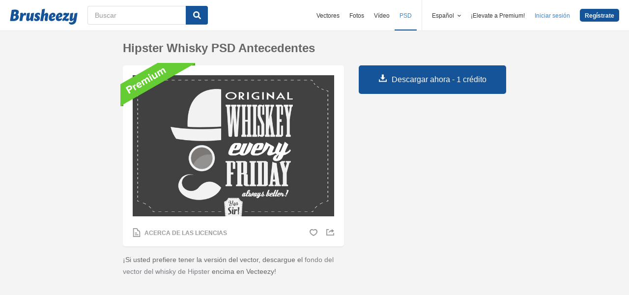

--- FILE ---
content_type: text/html; charset=utf-8
request_url: https://es.brusheezy.com/antecedentes/55312-hipster-whisky-psd-antecedentes
body_size: 34977
content:
<!DOCTYPE html>
<!--[if lt IE 7]>      <html lang="es" xmlns:fb="http://developers.facebook.com/schema/" xmlns:og="http://opengraphprotocol.org/schema/" class="no-js lt-ie9 lt-ie8 lt-ie7"> <![endif]-->
<!--[if IE 7]>         <html lang="es" xmlns:fb="http://developers.facebook.com/schema/" xmlns:og="http://opengraphprotocol.org/schema/" class="no-js lt-ie9 lt-ie8"> <![endif]-->
<!--[if IE 8]>         <html lang="es" xmlns:fb="http://developers.facebook.com/schema/" xmlns:og="http://opengraphprotocol.org/schema/" class="no-js lt-ie9"> <![endif]-->
<!--[if IE 9]>         <html lang="es" xmlns:fb="http://developers.facebook.com/schema/" xmlns:og="http://opengraphprotocol.org/schema/" class="no-js ie9"> <![endif]-->
<!--[if gt IE 9]><!--> <html lang="es" xmlns:fb="http://developers.facebook.com/schema/" xmlns:og="http://opengraphprotocol.org/schema/" class="no-js"> <!--<![endif]-->
  <head>
	  <script type="text/javascript">window.country_code = "US";window.remote_ip_address = '3.139.94.91'</script>
        <link rel="alternate" href="https://www.brusheezy.com/backgrounds/55312-hipster-whiskey-psd-background" hreflang="en" />
    <link rel="alternate" href="https://es.brusheezy.com/antecedentes/55312-hipster-whisky-psd-antecedentes" hreflang="es" />
    <link rel="alternate" href="https://pt.brusheezy.com/fundos/55312-hipster-whiskey-psd-background" hreflang="pt-BR" />
    <link rel="alternate" href="https://de.brusheezy.com/hintergrunde/55312-hipster-whisky-psd-hintergrund" hreflang="de" />
    <link rel="alternate" href="https://fr.brusheezy.com/fond-d-39-ecran/55312-hipster-whiskey-psd-background" hreflang="fr" />
    <link rel="alternate" href="https://nl.brusheezy.com/achtergronden/55312-hipster-whiskey-psd-achtergrond" hreflang="nl" />
    <link rel="alternate" href="https://sv.brusheezy.com/bakgrunder/55312-hipster-whisky-psd-bakgrund" hreflang="sv" />
    <link rel="alternate" href="https://www.brusheezy.com/backgrounds/55312-hipster-whiskey-psd-background" hreflang="x-default" />

    
    <link rel="dns-prefetch" href="//static.brusheezy.com">
    <meta charset="utf-8">
    <meta http-equiv="X-UA-Compatible" content="IE=edge,chrome=1">
<script>window.NREUM||(NREUM={});NREUM.info={"beacon":"bam.nr-data.net","errorBeacon":"bam.nr-data.net","licenseKey":"NRJS-e38a0a5d9f3d7a161d2","applicationID":"682498450","transactionName":"J1kMFkBaWF9cREoQVxdZFxBRUEccSl4KFQ==","queueTime":0,"applicationTime":262,"agent":""}</script>
<script>(window.NREUM||(NREUM={})).init={ajax:{deny_list:["bam.nr-data.net"]},feature_flags:["soft_nav"]};(window.NREUM||(NREUM={})).loader_config={licenseKey:"NRJS-e38a0a5d9f3d7a161d2",applicationID:"682498450",browserID:"682498528"};;/*! For license information please see nr-loader-rum-1.306.0.min.js.LICENSE.txt */
(()=>{var e,t,r={122:(e,t,r)=>{"use strict";r.d(t,{a:()=>i});var n=r(944);function i(e,t){try{if(!e||"object"!=typeof e)return(0,n.R)(3);if(!t||"object"!=typeof t)return(0,n.R)(4);const r=Object.create(Object.getPrototypeOf(t),Object.getOwnPropertyDescriptors(t)),a=0===Object.keys(r).length?e:r;for(let o in a)if(void 0!==e[o])try{if(null===e[o]){r[o]=null;continue}Array.isArray(e[o])&&Array.isArray(t[o])?r[o]=Array.from(new Set([...e[o],...t[o]])):"object"==typeof e[o]&&"object"==typeof t[o]?r[o]=i(e[o],t[o]):r[o]=e[o]}catch(e){r[o]||(0,n.R)(1,e)}return r}catch(e){(0,n.R)(2,e)}}},154:(e,t,r)=>{"use strict";r.d(t,{OF:()=>c,RI:()=>i,WN:()=>u,bv:()=>a,eN:()=>l,gm:()=>o,mw:()=>s,sb:()=>d});var n=r(863);const i="undefined"!=typeof window&&!!window.document,a="undefined"!=typeof WorkerGlobalScope&&("undefined"!=typeof self&&self instanceof WorkerGlobalScope&&self.navigator instanceof WorkerNavigator||"undefined"!=typeof globalThis&&globalThis instanceof WorkerGlobalScope&&globalThis.navigator instanceof WorkerNavigator),o=i?window:"undefined"!=typeof WorkerGlobalScope&&("undefined"!=typeof self&&self instanceof WorkerGlobalScope&&self||"undefined"!=typeof globalThis&&globalThis instanceof WorkerGlobalScope&&globalThis),s=Boolean("hidden"===o?.document?.visibilityState),c=/iPad|iPhone|iPod/.test(o.navigator?.userAgent),d=c&&"undefined"==typeof SharedWorker,u=((()=>{const e=o.navigator?.userAgent?.match(/Firefox[/\s](\d+\.\d+)/);Array.isArray(e)&&e.length>=2&&e[1]})(),Date.now()-(0,n.t)()),l=()=>"undefined"!=typeof PerformanceNavigationTiming&&o?.performance?.getEntriesByType("navigation")?.[0]?.responseStart},163:(e,t,r)=>{"use strict";r.d(t,{j:()=>E});var n=r(384),i=r(741);var a=r(555);r(860).K7.genericEvents;const o="experimental.resources",s="register",c=e=>{if(!e||"string"!=typeof e)return!1;try{document.createDocumentFragment().querySelector(e)}catch{return!1}return!0};var d=r(614),u=r(944),l=r(122);const f="[data-nr-mask]",g=e=>(0,l.a)(e,(()=>{const e={feature_flags:[],experimental:{allow_registered_children:!1,resources:!1},mask_selector:"*",block_selector:"[data-nr-block]",mask_input_options:{color:!1,date:!1,"datetime-local":!1,email:!1,month:!1,number:!1,range:!1,search:!1,tel:!1,text:!1,time:!1,url:!1,week:!1,textarea:!1,select:!1,password:!0}};return{ajax:{deny_list:void 0,block_internal:!0,enabled:!0,autoStart:!0},api:{get allow_registered_children(){return e.feature_flags.includes(s)||e.experimental.allow_registered_children},set allow_registered_children(t){e.experimental.allow_registered_children=t},duplicate_registered_data:!1},browser_consent_mode:{enabled:!1},distributed_tracing:{enabled:void 0,exclude_newrelic_header:void 0,cors_use_newrelic_header:void 0,cors_use_tracecontext_headers:void 0,allowed_origins:void 0},get feature_flags(){return e.feature_flags},set feature_flags(t){e.feature_flags=t},generic_events:{enabled:!0,autoStart:!0},harvest:{interval:30},jserrors:{enabled:!0,autoStart:!0},logging:{enabled:!0,autoStart:!0},metrics:{enabled:!0,autoStart:!0},obfuscate:void 0,page_action:{enabled:!0},page_view_event:{enabled:!0,autoStart:!0},page_view_timing:{enabled:!0,autoStart:!0},performance:{capture_marks:!1,capture_measures:!1,capture_detail:!0,resources:{get enabled(){return e.feature_flags.includes(o)||e.experimental.resources},set enabled(t){e.experimental.resources=t},asset_types:[],first_party_domains:[],ignore_newrelic:!0}},privacy:{cookies_enabled:!0},proxy:{assets:void 0,beacon:void 0},session:{expiresMs:d.wk,inactiveMs:d.BB},session_replay:{autoStart:!0,enabled:!1,preload:!1,sampling_rate:10,error_sampling_rate:100,collect_fonts:!1,inline_images:!1,fix_stylesheets:!0,mask_all_inputs:!0,get mask_text_selector(){return e.mask_selector},set mask_text_selector(t){c(t)?e.mask_selector="".concat(t,",").concat(f):""===t||null===t?e.mask_selector=f:(0,u.R)(5,t)},get block_class(){return"nr-block"},get ignore_class(){return"nr-ignore"},get mask_text_class(){return"nr-mask"},get block_selector(){return e.block_selector},set block_selector(t){c(t)?e.block_selector+=",".concat(t):""!==t&&(0,u.R)(6,t)},get mask_input_options(){return e.mask_input_options},set mask_input_options(t){t&&"object"==typeof t?e.mask_input_options={...t,password:!0}:(0,u.R)(7,t)}},session_trace:{enabled:!0,autoStart:!0},soft_navigations:{enabled:!0,autoStart:!0},spa:{enabled:!0,autoStart:!0},ssl:void 0,user_actions:{enabled:!0,elementAttributes:["id","className","tagName","type"]}}})());var p=r(154),m=r(324);let h=0;const v={buildEnv:m.F3,distMethod:m.Xs,version:m.xv,originTime:p.WN},b={consented:!1},y={appMetadata:{},get consented(){return this.session?.state?.consent||b.consented},set consented(e){b.consented=e},customTransaction:void 0,denyList:void 0,disabled:!1,harvester:void 0,isolatedBacklog:!1,isRecording:!1,loaderType:void 0,maxBytes:3e4,obfuscator:void 0,onerror:void 0,ptid:void 0,releaseIds:{},session:void 0,timeKeeper:void 0,registeredEntities:[],jsAttributesMetadata:{bytes:0},get harvestCount(){return++h}},_=e=>{const t=(0,l.a)(e,y),r=Object.keys(v).reduce((e,t)=>(e[t]={value:v[t],writable:!1,configurable:!0,enumerable:!0},e),{});return Object.defineProperties(t,r)};var w=r(701);const x=e=>{const t=e.startsWith("http");e+="/",r.p=t?e:"https://"+e};var S=r(836),k=r(241);const R={accountID:void 0,trustKey:void 0,agentID:void 0,licenseKey:void 0,applicationID:void 0,xpid:void 0},A=e=>(0,l.a)(e,R),T=new Set;function E(e,t={},r,o){let{init:s,info:c,loader_config:d,runtime:u={},exposed:l=!0}=t;if(!c){const e=(0,n.pV)();s=e.init,c=e.info,d=e.loader_config}e.init=g(s||{}),e.loader_config=A(d||{}),c.jsAttributes??={},p.bv&&(c.jsAttributes.isWorker=!0),e.info=(0,a.D)(c);const f=e.init,m=[c.beacon,c.errorBeacon];T.has(e.agentIdentifier)||(f.proxy.assets&&(x(f.proxy.assets),m.push(f.proxy.assets)),f.proxy.beacon&&m.push(f.proxy.beacon),e.beacons=[...m],function(e){const t=(0,n.pV)();Object.getOwnPropertyNames(i.W.prototype).forEach(r=>{const n=i.W.prototype[r];if("function"!=typeof n||"constructor"===n)return;let a=t[r];e[r]&&!1!==e.exposed&&"micro-agent"!==e.runtime?.loaderType&&(t[r]=(...t)=>{const n=e[r](...t);return a?a(...t):n})})}(e),(0,n.US)("activatedFeatures",w.B),e.runSoftNavOverSpa&&=!0===f.soft_navigations.enabled&&f.feature_flags.includes("soft_nav")),u.denyList=[...f.ajax.deny_list||[],...f.ajax.block_internal?m:[]],u.ptid=e.agentIdentifier,u.loaderType=r,e.runtime=_(u),T.has(e.agentIdentifier)||(e.ee=S.ee.get(e.agentIdentifier),e.exposed=l,(0,k.W)({agentIdentifier:e.agentIdentifier,drained:!!w.B?.[e.agentIdentifier],type:"lifecycle",name:"initialize",feature:void 0,data:e.config})),T.add(e.agentIdentifier)}},234:(e,t,r)=>{"use strict";r.d(t,{W:()=>a});var n=r(836),i=r(687);class a{constructor(e,t){this.agentIdentifier=e,this.ee=n.ee.get(e),this.featureName=t,this.blocked=!1}deregisterDrain(){(0,i.x3)(this.agentIdentifier,this.featureName)}}},241:(e,t,r)=>{"use strict";r.d(t,{W:()=>a});var n=r(154);const i="newrelic";function a(e={}){try{n.gm.dispatchEvent(new CustomEvent(i,{detail:e}))}catch(e){}}},261:(e,t,r)=>{"use strict";r.d(t,{$9:()=>d,BL:()=>s,CH:()=>g,Dl:()=>_,Fw:()=>y,PA:()=>h,Pl:()=>n,Pv:()=>k,Tb:()=>l,U2:()=>a,V1:()=>S,Wb:()=>x,bt:()=>b,cD:()=>v,d3:()=>w,dT:()=>c,eY:()=>p,fF:()=>f,hG:()=>i,k6:()=>o,nb:()=>m,o5:()=>u});const n="api-",i="addPageAction",a="addToTrace",o="addRelease",s="finished",c="interaction",d="log",u="noticeError",l="pauseReplay",f="recordCustomEvent",g="recordReplay",p="register",m="setApplicationVersion",h="setCurrentRouteName",v="setCustomAttribute",b="setErrorHandler",y="setPageViewName",_="setUserId",w="start",x="wrapLogger",S="measure",k="consent"},289:(e,t,r)=>{"use strict";r.d(t,{GG:()=>o,Qr:()=>c,sB:()=>s});var n=r(878),i=r(389);function a(){return"undefined"==typeof document||"complete"===document.readyState}function o(e,t){if(a())return e();const r=(0,i.J)(e),o=setInterval(()=>{a()&&(clearInterval(o),r())},500);(0,n.sp)("load",r,t)}function s(e){if(a())return e();(0,n.DD)("DOMContentLoaded",e)}function c(e){if(a())return e();(0,n.sp)("popstate",e)}},324:(e,t,r)=>{"use strict";r.d(t,{F3:()=>i,Xs:()=>a,xv:()=>n});const n="1.306.0",i="PROD",a="CDN"},374:(e,t,r)=>{r.nc=(()=>{try{return document?.currentScript?.nonce}catch(e){}return""})()},384:(e,t,r)=>{"use strict";r.d(t,{NT:()=>o,US:()=>u,Zm:()=>s,bQ:()=>d,dV:()=>c,pV:()=>l});var n=r(154),i=r(863),a=r(910);const o={beacon:"bam.nr-data.net",errorBeacon:"bam.nr-data.net"};function s(){return n.gm.NREUM||(n.gm.NREUM={}),void 0===n.gm.newrelic&&(n.gm.newrelic=n.gm.NREUM),n.gm.NREUM}function c(){let e=s();return e.o||(e.o={ST:n.gm.setTimeout,SI:n.gm.setImmediate||n.gm.setInterval,CT:n.gm.clearTimeout,XHR:n.gm.XMLHttpRequest,REQ:n.gm.Request,EV:n.gm.Event,PR:n.gm.Promise,MO:n.gm.MutationObserver,FETCH:n.gm.fetch,WS:n.gm.WebSocket},(0,a.i)(...Object.values(e.o))),e}function d(e,t){let r=s();r.initializedAgents??={},t.initializedAt={ms:(0,i.t)(),date:new Date},r.initializedAgents[e]=t}function u(e,t){s()[e]=t}function l(){return function(){let e=s();const t=e.info||{};e.info={beacon:o.beacon,errorBeacon:o.errorBeacon,...t}}(),function(){let e=s();const t=e.init||{};e.init={...t}}(),c(),function(){let e=s();const t=e.loader_config||{};e.loader_config={...t}}(),s()}},389:(e,t,r)=>{"use strict";function n(e,t=500,r={}){const n=r?.leading||!1;let i;return(...r)=>{n&&void 0===i&&(e.apply(this,r),i=setTimeout(()=>{i=clearTimeout(i)},t)),n||(clearTimeout(i),i=setTimeout(()=>{e.apply(this,r)},t))}}function i(e){let t=!1;return(...r)=>{t||(t=!0,e.apply(this,r))}}r.d(t,{J:()=>i,s:()=>n})},555:(e,t,r)=>{"use strict";r.d(t,{D:()=>s,f:()=>o});var n=r(384),i=r(122);const a={beacon:n.NT.beacon,errorBeacon:n.NT.errorBeacon,licenseKey:void 0,applicationID:void 0,sa:void 0,queueTime:void 0,applicationTime:void 0,ttGuid:void 0,user:void 0,account:void 0,product:void 0,extra:void 0,jsAttributes:{},userAttributes:void 0,atts:void 0,transactionName:void 0,tNamePlain:void 0};function o(e){try{return!!e.licenseKey&&!!e.errorBeacon&&!!e.applicationID}catch(e){return!1}}const s=e=>(0,i.a)(e,a)},566:(e,t,r)=>{"use strict";r.d(t,{LA:()=>s,bz:()=>o});var n=r(154);const i="xxxxxxxx-xxxx-4xxx-yxxx-xxxxxxxxxxxx";function a(e,t){return e?15&e[t]:16*Math.random()|0}function o(){const e=n.gm?.crypto||n.gm?.msCrypto;let t,r=0;return e&&e.getRandomValues&&(t=e.getRandomValues(new Uint8Array(30))),i.split("").map(e=>"x"===e?a(t,r++).toString(16):"y"===e?(3&a()|8).toString(16):e).join("")}function s(e){const t=n.gm?.crypto||n.gm?.msCrypto;let r,i=0;t&&t.getRandomValues&&(r=t.getRandomValues(new Uint8Array(e)));const o=[];for(var s=0;s<e;s++)o.push(a(r,i++).toString(16));return o.join("")}},606:(e,t,r)=>{"use strict";r.d(t,{i:()=>a});var n=r(908);a.on=o;var i=a.handlers={};function a(e,t,r,a){o(a||n.d,i,e,t,r)}function o(e,t,r,i,a){a||(a="feature"),e||(e=n.d);var o=t[a]=t[a]||{};(o[r]=o[r]||[]).push([e,i])}},607:(e,t,r)=>{"use strict";r.d(t,{W:()=>n});const n=(0,r(566).bz)()},614:(e,t,r)=>{"use strict";r.d(t,{BB:()=>o,H3:()=>n,g:()=>d,iL:()=>c,tS:()=>s,uh:()=>i,wk:()=>a});const n="NRBA",i="SESSION",a=144e5,o=18e5,s={STARTED:"session-started",PAUSE:"session-pause",RESET:"session-reset",RESUME:"session-resume",UPDATE:"session-update"},c={SAME_TAB:"same-tab",CROSS_TAB:"cross-tab"},d={OFF:0,FULL:1,ERROR:2}},630:(e,t,r)=>{"use strict";r.d(t,{T:()=>n});const n=r(860).K7.pageViewEvent},646:(e,t,r)=>{"use strict";r.d(t,{y:()=>n});class n{constructor(e){this.contextId=e}}},687:(e,t,r)=>{"use strict";r.d(t,{Ak:()=>d,Ze:()=>f,x3:()=>u});var n=r(241),i=r(836),a=r(606),o=r(860),s=r(646);const c={};function d(e,t){const r={staged:!1,priority:o.P3[t]||0};l(e),c[e].get(t)||c[e].set(t,r)}function u(e,t){e&&c[e]&&(c[e].get(t)&&c[e].delete(t),p(e,t,!1),c[e].size&&g(e))}function l(e){if(!e)throw new Error("agentIdentifier required");c[e]||(c[e]=new Map)}function f(e="",t="feature",r=!1){if(l(e),!e||!c[e].get(t)||r)return p(e,t);c[e].get(t).staged=!0,g(e)}function g(e){const t=Array.from(c[e]);t.every(([e,t])=>t.staged)&&(t.sort((e,t)=>e[1].priority-t[1].priority),t.forEach(([t])=>{c[e].delete(t),p(e,t)}))}function p(e,t,r=!0){const o=e?i.ee.get(e):i.ee,c=a.i.handlers;if(!o.aborted&&o.backlog&&c){if((0,n.W)({agentIdentifier:e,type:"lifecycle",name:"drain",feature:t}),r){const e=o.backlog[t],r=c[t];if(r){for(let t=0;e&&t<e.length;++t)m(e[t],r);Object.entries(r).forEach(([e,t])=>{Object.values(t||{}).forEach(t=>{t[0]?.on&&t[0]?.context()instanceof s.y&&t[0].on(e,t[1])})})}}o.isolatedBacklog||delete c[t],o.backlog[t]=null,o.emit("drain-"+t,[])}}function m(e,t){var r=e[1];Object.values(t[r]||{}).forEach(t=>{var r=e[0];if(t[0]===r){var n=t[1],i=e[3],a=e[2];n.apply(i,a)}})}},699:(e,t,r)=>{"use strict";r.d(t,{It:()=>a,KC:()=>s,No:()=>i,qh:()=>o});var n=r(860);const i=16e3,a=1e6,o="SESSION_ERROR",s={[n.K7.logging]:!0,[n.K7.genericEvents]:!1,[n.K7.jserrors]:!1,[n.K7.ajax]:!1}},701:(e,t,r)=>{"use strict";r.d(t,{B:()=>a,t:()=>o});var n=r(241);const i=new Set,a={};function o(e,t){const r=t.agentIdentifier;a[r]??={},e&&"object"==typeof e&&(i.has(r)||(t.ee.emit("rumresp",[e]),a[r]=e,i.add(r),(0,n.W)({agentIdentifier:r,loaded:!0,drained:!0,type:"lifecycle",name:"load",feature:void 0,data:e})))}},741:(e,t,r)=>{"use strict";r.d(t,{W:()=>a});var n=r(944),i=r(261);class a{#e(e,...t){if(this[e]!==a.prototype[e])return this[e](...t);(0,n.R)(35,e)}addPageAction(e,t){return this.#e(i.hG,e,t)}register(e){return this.#e(i.eY,e)}recordCustomEvent(e,t){return this.#e(i.fF,e,t)}setPageViewName(e,t){return this.#e(i.Fw,e,t)}setCustomAttribute(e,t,r){return this.#e(i.cD,e,t,r)}noticeError(e,t){return this.#e(i.o5,e,t)}setUserId(e){return this.#e(i.Dl,e)}setApplicationVersion(e){return this.#e(i.nb,e)}setErrorHandler(e){return this.#e(i.bt,e)}addRelease(e,t){return this.#e(i.k6,e,t)}log(e,t){return this.#e(i.$9,e,t)}start(){return this.#e(i.d3)}finished(e){return this.#e(i.BL,e)}recordReplay(){return this.#e(i.CH)}pauseReplay(){return this.#e(i.Tb)}addToTrace(e){return this.#e(i.U2,e)}setCurrentRouteName(e){return this.#e(i.PA,e)}interaction(e){return this.#e(i.dT,e)}wrapLogger(e,t,r){return this.#e(i.Wb,e,t,r)}measure(e,t){return this.#e(i.V1,e,t)}consent(e){return this.#e(i.Pv,e)}}},782:(e,t,r)=>{"use strict";r.d(t,{T:()=>n});const n=r(860).K7.pageViewTiming},836:(e,t,r)=>{"use strict";r.d(t,{P:()=>s,ee:()=>c});var n=r(384),i=r(990),a=r(646),o=r(607);const s="nr@context:".concat(o.W),c=function e(t,r){var n={},o={},u={},l=!1;try{l=16===r.length&&d.initializedAgents?.[r]?.runtime.isolatedBacklog}catch(e){}var f={on:p,addEventListener:p,removeEventListener:function(e,t){var r=n[e];if(!r)return;for(var i=0;i<r.length;i++)r[i]===t&&r.splice(i,1)},emit:function(e,r,n,i,a){!1!==a&&(a=!0);if(c.aborted&&!i)return;t&&a&&t.emit(e,r,n);var s=g(n);m(e).forEach(e=>{e.apply(s,r)});var d=v()[o[e]];d&&d.push([f,e,r,s]);return s},get:h,listeners:m,context:g,buffer:function(e,t){const r=v();if(t=t||"feature",f.aborted)return;Object.entries(e||{}).forEach(([e,n])=>{o[n]=t,t in r||(r[t]=[])})},abort:function(){f._aborted=!0,Object.keys(f.backlog).forEach(e=>{delete f.backlog[e]})},isBuffering:function(e){return!!v()[o[e]]},debugId:r,backlog:l?{}:t&&"object"==typeof t.backlog?t.backlog:{},isolatedBacklog:l};return Object.defineProperty(f,"aborted",{get:()=>{let e=f._aborted||!1;return e||(t&&(e=t.aborted),e)}}),f;function g(e){return e&&e instanceof a.y?e:e?(0,i.I)(e,s,()=>new a.y(s)):new a.y(s)}function p(e,t){n[e]=m(e).concat(t)}function m(e){return n[e]||[]}function h(t){return u[t]=u[t]||e(f,t)}function v(){return f.backlog}}(void 0,"globalEE"),d=(0,n.Zm)();d.ee||(d.ee=c)},843:(e,t,r)=>{"use strict";r.d(t,{G:()=>a,u:()=>i});var n=r(878);function i(e,t=!1,r,i){(0,n.DD)("visibilitychange",function(){if(t)return void("hidden"===document.visibilityState&&e());e(document.visibilityState)},r,i)}function a(e,t,r){(0,n.sp)("pagehide",e,t,r)}},860:(e,t,r)=>{"use strict";r.d(t,{$J:()=>u,K7:()=>c,P3:()=>d,XX:()=>i,Yy:()=>s,df:()=>a,qY:()=>n,v4:()=>o});const n="events",i="jserrors",a="browser/blobs",o="rum",s="browser/logs",c={ajax:"ajax",genericEvents:"generic_events",jserrors:i,logging:"logging",metrics:"metrics",pageAction:"page_action",pageViewEvent:"page_view_event",pageViewTiming:"page_view_timing",sessionReplay:"session_replay",sessionTrace:"session_trace",softNav:"soft_navigations",spa:"spa"},d={[c.pageViewEvent]:1,[c.pageViewTiming]:2,[c.metrics]:3,[c.jserrors]:4,[c.spa]:5,[c.ajax]:6,[c.sessionTrace]:7,[c.softNav]:8,[c.sessionReplay]:9,[c.logging]:10,[c.genericEvents]:11},u={[c.pageViewEvent]:o,[c.pageViewTiming]:n,[c.ajax]:n,[c.spa]:n,[c.softNav]:n,[c.metrics]:i,[c.jserrors]:i,[c.sessionTrace]:a,[c.sessionReplay]:a,[c.logging]:s,[c.genericEvents]:"ins"}},863:(e,t,r)=>{"use strict";function n(){return Math.floor(performance.now())}r.d(t,{t:()=>n})},878:(e,t,r)=>{"use strict";function n(e,t){return{capture:e,passive:!1,signal:t}}function i(e,t,r=!1,i){window.addEventListener(e,t,n(r,i))}function a(e,t,r=!1,i){document.addEventListener(e,t,n(r,i))}r.d(t,{DD:()=>a,jT:()=>n,sp:()=>i})},908:(e,t,r)=>{"use strict";r.d(t,{d:()=>n,p:()=>i});var n=r(836).ee.get("handle");function i(e,t,r,i,a){a?(a.buffer([e],i),a.emit(e,t,r)):(n.buffer([e],i),n.emit(e,t,r))}},910:(e,t,r)=>{"use strict";r.d(t,{i:()=>a});var n=r(944);const i=new Map;function a(...e){return e.every(e=>{if(i.has(e))return i.get(e);const t="function"==typeof e?e.toString():"",r=t.includes("[native code]"),a=t.includes("nrWrapper");return r||a||(0,n.R)(64,e?.name||t),i.set(e,r),r})}},944:(e,t,r)=>{"use strict";r.d(t,{R:()=>i});var n=r(241);function i(e,t){"function"==typeof console.debug&&(console.debug("New Relic Warning: https://github.com/newrelic/newrelic-browser-agent/blob/main/docs/warning-codes.md#".concat(e),t),(0,n.W)({agentIdentifier:null,drained:null,type:"data",name:"warn",feature:"warn",data:{code:e,secondary:t}}))}},969:(e,t,r)=>{"use strict";r.d(t,{TZ:()=>n,XG:()=>s,rs:()=>i,xV:()=>o,z_:()=>a});const n=r(860).K7.metrics,i="sm",a="cm",o="storeSupportabilityMetrics",s="storeEventMetrics"},990:(e,t,r)=>{"use strict";r.d(t,{I:()=>i});var n=Object.prototype.hasOwnProperty;function i(e,t,r){if(n.call(e,t))return e[t];var i=r();if(Object.defineProperty&&Object.keys)try{return Object.defineProperty(e,t,{value:i,writable:!0,enumerable:!1}),i}catch(e){}return e[t]=i,i}}},n={};function i(e){var t=n[e];if(void 0!==t)return t.exports;var a=n[e]={exports:{}};return r[e](a,a.exports,i),a.exports}i.m=r,i.d=(e,t)=>{for(var r in t)i.o(t,r)&&!i.o(e,r)&&Object.defineProperty(e,r,{enumerable:!0,get:t[r]})},i.f={},i.e=e=>Promise.all(Object.keys(i.f).reduce((t,r)=>(i.f[r](e,t),t),[])),i.u=e=>"nr-rum-1.306.0.min.js",i.o=(e,t)=>Object.prototype.hasOwnProperty.call(e,t),e={},t="NRBA-1.306.0.PROD:",i.l=(r,n,a,o)=>{if(e[r])e[r].push(n);else{var s,c;if(void 0!==a)for(var d=document.getElementsByTagName("script"),u=0;u<d.length;u++){var l=d[u];if(l.getAttribute("src")==r||l.getAttribute("data-webpack")==t+a){s=l;break}}if(!s){c=!0;var f={296:"sha512-XHJAyYwsxAD4jnOFenBf2aq49/pv28jKOJKs7YGQhagYYI2Zk8nHflZPdd7WiilkmEkgIZQEFX4f1AJMoyzKwA=="};(s=document.createElement("script")).charset="utf-8",i.nc&&s.setAttribute("nonce",i.nc),s.setAttribute("data-webpack",t+a),s.src=r,0!==s.src.indexOf(window.location.origin+"/")&&(s.crossOrigin="anonymous"),f[o]&&(s.integrity=f[o])}e[r]=[n];var g=(t,n)=>{s.onerror=s.onload=null,clearTimeout(p);var i=e[r];if(delete e[r],s.parentNode&&s.parentNode.removeChild(s),i&&i.forEach(e=>e(n)),t)return t(n)},p=setTimeout(g.bind(null,void 0,{type:"timeout",target:s}),12e4);s.onerror=g.bind(null,s.onerror),s.onload=g.bind(null,s.onload),c&&document.head.appendChild(s)}},i.r=e=>{"undefined"!=typeof Symbol&&Symbol.toStringTag&&Object.defineProperty(e,Symbol.toStringTag,{value:"Module"}),Object.defineProperty(e,"__esModule",{value:!0})},i.p="https://js-agent.newrelic.com/",(()=>{var e={374:0,840:0};i.f.j=(t,r)=>{var n=i.o(e,t)?e[t]:void 0;if(0!==n)if(n)r.push(n[2]);else{var a=new Promise((r,i)=>n=e[t]=[r,i]);r.push(n[2]=a);var o=i.p+i.u(t),s=new Error;i.l(o,r=>{if(i.o(e,t)&&(0!==(n=e[t])&&(e[t]=void 0),n)){var a=r&&("load"===r.type?"missing":r.type),o=r&&r.target&&r.target.src;s.message="Loading chunk "+t+" failed: ("+a+": "+o+")",s.name="ChunkLoadError",s.type=a,s.request=o,n[1](s)}},"chunk-"+t,t)}};var t=(t,r)=>{var n,a,[o,s,c]=r,d=0;if(o.some(t=>0!==e[t])){for(n in s)i.o(s,n)&&(i.m[n]=s[n]);if(c)c(i)}for(t&&t(r);d<o.length;d++)a=o[d],i.o(e,a)&&e[a]&&e[a][0](),e[a]=0},r=self["webpackChunk:NRBA-1.306.0.PROD"]=self["webpackChunk:NRBA-1.306.0.PROD"]||[];r.forEach(t.bind(null,0)),r.push=t.bind(null,r.push.bind(r))})(),(()=>{"use strict";i(374);var e=i(566),t=i(741);class r extends t.W{agentIdentifier=(0,e.LA)(16)}var n=i(860);const a=Object.values(n.K7);var o=i(163);var s=i(908),c=i(863),d=i(261),u=i(241),l=i(944),f=i(701),g=i(969);function p(e,t,i,a){const o=a||i;!o||o[e]&&o[e]!==r.prototype[e]||(o[e]=function(){(0,s.p)(g.xV,["API/"+e+"/called"],void 0,n.K7.metrics,i.ee),(0,u.W)({agentIdentifier:i.agentIdentifier,drained:!!f.B?.[i.agentIdentifier],type:"data",name:"api",feature:d.Pl+e,data:{}});try{return t.apply(this,arguments)}catch(e){(0,l.R)(23,e)}})}function m(e,t,r,n,i){const a=e.info;null===r?delete a.jsAttributes[t]:a.jsAttributes[t]=r,(i||null===r)&&(0,s.p)(d.Pl+n,[(0,c.t)(),t,r],void 0,"session",e.ee)}var h=i(687),v=i(234),b=i(289),y=i(154),_=i(384);const w=e=>y.RI&&!0===e?.privacy.cookies_enabled;function x(e){return!!(0,_.dV)().o.MO&&w(e)&&!0===e?.session_trace.enabled}var S=i(389),k=i(699);class R extends v.W{constructor(e,t){super(e.agentIdentifier,t),this.agentRef=e,this.abortHandler=void 0,this.featAggregate=void 0,this.loadedSuccessfully=void 0,this.onAggregateImported=new Promise(e=>{this.loadedSuccessfully=e}),this.deferred=Promise.resolve(),!1===e.init[this.featureName].autoStart?this.deferred=new Promise((t,r)=>{this.ee.on("manual-start-all",(0,S.J)(()=>{(0,h.Ak)(e.agentIdentifier,this.featureName),t()}))}):(0,h.Ak)(e.agentIdentifier,t)}importAggregator(e,t,r={}){if(this.featAggregate)return;const n=async()=>{let n;await this.deferred;try{if(w(e.init)){const{setupAgentSession:t}=await i.e(296).then(i.bind(i,305));n=t(e)}}catch(e){(0,l.R)(20,e),this.ee.emit("internal-error",[e]),(0,s.p)(k.qh,[e],void 0,this.featureName,this.ee)}try{if(!this.#t(this.featureName,n,e.init))return(0,h.Ze)(this.agentIdentifier,this.featureName),void this.loadedSuccessfully(!1);const{Aggregate:i}=await t();this.featAggregate=new i(e,r),e.runtime.harvester.initializedAggregates.push(this.featAggregate),this.loadedSuccessfully(!0)}catch(e){(0,l.R)(34,e),this.abortHandler?.(),(0,h.Ze)(this.agentIdentifier,this.featureName,!0),this.loadedSuccessfully(!1),this.ee&&this.ee.abort()}};y.RI?(0,b.GG)(()=>n(),!0):n()}#t(e,t,r){if(this.blocked)return!1;switch(e){case n.K7.sessionReplay:return x(r)&&!!t;case n.K7.sessionTrace:return!!t;default:return!0}}}var A=i(630),T=i(614);class E extends R{static featureName=A.T;constructor(e){var t;super(e,A.T),this.setupInspectionEvents(e.agentIdentifier),t=e,p(d.Fw,function(e,r){"string"==typeof e&&("/"!==e.charAt(0)&&(e="/"+e),t.runtime.customTransaction=(r||"http://custom.transaction")+e,(0,s.p)(d.Pl+d.Fw,[(0,c.t)()],void 0,void 0,t.ee))},t),this.importAggregator(e,()=>i.e(296).then(i.bind(i,943)))}setupInspectionEvents(e){const t=(t,r)=>{t&&(0,u.W)({agentIdentifier:e,timeStamp:t.timeStamp,loaded:"complete"===t.target.readyState,type:"window",name:r,data:t.target.location+""})};(0,b.sB)(e=>{t(e,"DOMContentLoaded")}),(0,b.GG)(e=>{t(e,"load")}),(0,b.Qr)(e=>{t(e,"navigate")}),this.ee.on(T.tS.UPDATE,(t,r)=>{(0,u.W)({agentIdentifier:e,type:"lifecycle",name:"session",data:r})})}}var N=i(843),I=i(782);class j extends R{static featureName=I.T;constructor(e){super(e,I.T),y.RI&&((0,N.u)(()=>(0,s.p)("docHidden",[(0,c.t)()],void 0,I.T,this.ee),!0),(0,N.G)(()=>(0,s.p)("winPagehide",[(0,c.t)()],void 0,I.T,this.ee)),this.importAggregator(e,()=>i.e(296).then(i.bind(i,117))))}}class P extends R{static featureName=g.TZ;constructor(e){super(e,g.TZ),y.RI&&document.addEventListener("securitypolicyviolation",e=>{(0,s.p)(g.xV,["Generic/CSPViolation/Detected"],void 0,this.featureName,this.ee)}),this.importAggregator(e,()=>i.e(296).then(i.bind(i,623)))}}new class extends r{constructor(e){var t;(super(),y.gm)?(this.features={},(0,_.bQ)(this.agentIdentifier,this),this.desiredFeatures=new Set(e.features||[]),this.desiredFeatures.add(E),this.runSoftNavOverSpa=[...this.desiredFeatures].some(e=>e.featureName===n.K7.softNav),(0,o.j)(this,e,e.loaderType||"agent"),t=this,p(d.cD,function(e,r,n=!1){if("string"==typeof e){if(["string","number","boolean"].includes(typeof r)||null===r)return m(t,e,r,d.cD,n);(0,l.R)(40,typeof r)}else(0,l.R)(39,typeof e)},t),function(e){p(d.Dl,function(t){if("string"==typeof t||null===t)return m(e,"enduser.id",t,d.Dl,!0);(0,l.R)(41,typeof t)},e)}(this),function(e){p(d.nb,function(t){if("string"==typeof t||null===t)return m(e,"application.version",t,d.nb,!1);(0,l.R)(42,typeof t)},e)}(this),function(e){p(d.d3,function(){e.ee.emit("manual-start-all")},e)}(this),function(e){p(d.Pv,function(t=!0){if("boolean"==typeof t){if((0,s.p)(d.Pl+d.Pv,[t],void 0,"session",e.ee),e.runtime.consented=t,t){const t=e.features.page_view_event;t.onAggregateImported.then(e=>{const r=t.featAggregate;e&&!r.sentRum&&r.sendRum()})}}else(0,l.R)(65,typeof t)},e)}(this),this.run()):(0,l.R)(21)}get config(){return{info:this.info,init:this.init,loader_config:this.loader_config,runtime:this.runtime}}get api(){return this}run(){try{const e=function(e){const t={};return a.forEach(r=>{t[r]=!!e[r]?.enabled}),t}(this.init),t=[...this.desiredFeatures];t.sort((e,t)=>n.P3[e.featureName]-n.P3[t.featureName]),t.forEach(t=>{if(!e[t.featureName]&&t.featureName!==n.K7.pageViewEvent)return;if(this.runSoftNavOverSpa&&t.featureName===n.K7.spa)return;if(!this.runSoftNavOverSpa&&t.featureName===n.K7.softNav)return;const r=function(e){switch(e){case n.K7.ajax:return[n.K7.jserrors];case n.K7.sessionTrace:return[n.K7.ajax,n.K7.pageViewEvent];case n.K7.sessionReplay:return[n.K7.sessionTrace];case n.K7.pageViewTiming:return[n.K7.pageViewEvent];default:return[]}}(t.featureName).filter(e=>!(e in this.features));r.length>0&&(0,l.R)(36,{targetFeature:t.featureName,missingDependencies:r}),this.features[t.featureName]=new t(this)})}catch(e){(0,l.R)(22,e);for(const e in this.features)this.features[e].abortHandler?.();const t=(0,_.Zm)();delete t.initializedAgents[this.agentIdentifier]?.features,delete this.sharedAggregator;return t.ee.get(this.agentIdentifier).abort(),!1}}}({features:[E,j,P],loaderType:"lite"})})()})();</script>
    <meta name="viewport" content="width=device-width, initial-scale=1.0, minimum-scale=1.0" />
    <title>Hipster Whisky PSD Antecedentes - ¡Pinceles de Photoshop gratis en Brusheezy!</title>
<meta content="Pinceles de Photoshop - ¡Brusheezy es una ENORME colección de pinceles de Photoshop, patrones de Photoshop, texturas, PSD, acciones, formas, estilos y gradientes para descargar o compartir!" name="description" />
<meta content="brusheezy" name="twitter:site" />
<meta content="brusheezy" name="twitter:creator" />
<meta content="summary_large_image" name="twitter:card" />
<meta content="https://static.brusheezy.com/system/resources/previews/000/055/312/original/hipster-whiskey-psd-background-photoshop-backgrounds.jpg" name="twitter:image" />
<meta content="Brusheezy" property="og:site_name" />
<meta content="Hipster Whisky PSD Antecedentes" property="og:title" />
<meta content="https://es.brusheezy.com/antecedentes/55312-hipster-whisky-psd-antecedentes" property="og:url" />
<meta content="es_ES" property="og:locale" />
<meta content="en_US" property="og:locale:alternate" />
<meta content="de_DE" property="og:locale:alternate" />
<meta content="fr_FR" property="og:locale:alternate" />
<meta content="nl_NL" property="og:locale:alternate" />
<meta content="pt_BR" property="og:locale:alternate" />
<meta content="sv_SE" property="og:locale:alternate" />
<meta content="https://static.brusheezy.com/system/resources/previews/000/055/312/original/hipster-whiskey-psd-background-photoshop-backgrounds.jpg" property="og:image" />
    <link href="/favicon.ico" rel="shortcut icon"></link><link href="/favicon.png" rel="icon" sizes="48x48" type="image/png"></link><link href="/apple-touch-icon-precomposed.png" rel="apple-touch-icon-precomposed"></link>
    <link href="https://maxcdn.bootstrapcdn.com/font-awesome/4.6.3/css/font-awesome.min.css" media="screen" rel="stylesheet" type="text/css" />
    <script src="https://static.brusheezy.com/assets/modernizr.custom.83825-93372fb200ead74f1d44254d993c5440.js" type="text/javascript"></script>
    <link href="https://static.brusheezy.com/assets/application-e6fc89b3e1f8c6290743690971644994.css" media="screen" rel="stylesheet" type="text/css" />
    <link href="https://static.brusheezy.com/assets/print-ac38768f09270df2214d2c500c647adc.css" media="print" rel="stylesheet" type="text/css" />
    <link href="https://feeds.feedburner.com/eezyinc/brusheezy-images" rel="alternate" title="RSS" type="application/rss+xml" />

        <link rel="canonical" href="https://es.brusheezy.com/antecedentes/55312-hipster-whisky-psd-antecedentes">


    <meta content="authenticity_token" name="csrf-param" />
<meta content="hEWSLt2WG/YLnFscu2oEBb+5VHyqkpHosZ/1LRwqef4=" name="csrf-token" />
    <!-- Begin TextBlock "HTML - Head" -->
<meta name="google-site-verification" content="pfGHD8M12iD8MZoiUsSycicUuSitnj2scI2cB_MvoYw" />
<meta name="tinfoil-site-verification" content="6d4a376b35cc11699dd86a787c7b5ae10b5c70f0" />
<meta name="msvalidate.01" content="9E7A3F56C01FB9B69FCDD1FBD287CAE4" />
<meta name="p:domain_verify" content="e95f03b955f8191de30e476f8527821e"/>
<meta property="fb:page_id" content="111431139680" />
<!--<script type="text/javascript" src="http://api.xeezy.com/api.min.js"></script>-->
<script type="text/javascript" src="https://partner.googleadservices.com/gampad/google_service.js">
</script>
<script type="text/javascript">
  GS_googleAddAdSenseService("ca-pub-8467368486217144");
  GS_googleEnableAllServices();
  </script>
<script type="text/javascript">
  GA_googleAddSlot("ca-pub-8467368486217144", "Brusheezy_Bottom_300x250_ROS");
  GA_googleAddSlot("ca-pub-8467368486217144", "Brusheezy_Top_Med_Rectangle");
  GA_googleAddSlot("ca-pub-8467368486217144", "x2background-placement");
  GA_googleAddSlot("ca-pub-8467368486217144", "Top_Leaderboard");
  GA_googleFetchAds();
</script>
<link href="https://plus.google.com/116840303500574370724" rel="publisher" />

<!-- Download Popup Config -->
<script type='text/javascript'>
$(function () {
  if (typeof downloadPopup != 'undefined') {
    downloadPopup.testPercentage = 0.00;
  }
}); 
</script>

<!-- End TextBlock "HTML - Head" -->
      <link href="https://static.brusheezy.com/assets/resource-show-090e629f8c47746d2d8ac3af6444ea40.css" media="screen" rel="stylesheet" type="text/css" />
  <script type="text/javascript">
    var is_show_page = true;
  </script>

  <script type="text/javascript">
      var resource_id = 55312;
      var custom_vert_text = "vendimia";
  </script>

      <div hidden itemprop="image" itemscope itemtype="http://schema.org/ImageObject">

        <meta itemprop="author" content="EezyPremium">


        <meta itemprop="datePublished" content="2014-10-21">

      <meta itemprop="thumbnailUrl" content="https://static.brusheezy.com/system/resources/thumbnails/000/055/312/original/hipster-whiskey-psd-background-photoshop-backgrounds.jpg">
      <meta itemprop="name" content="Hipster Whisky PSD Antecedentes" />
      <meta itemprop="description" content="¡Si usted prefiere tener la versión del vector, descargue el &lt;a href=&quot;http://www.vecteezy.com/backgrounds-wallpaper/82247-hipster-whiskey-vector-background/premium&quot;&gt;fondo del vector del whisky de Hipster&lt;/a&gt; encima en Vecteezy!">
        <meta itemprop="contentUrl" content="https://static.brusheezy.com/system/resources/previews/000/055/312/original/hipster-whiskey-psd-background-photoshop-backgrounds.jpg">
    </div>


    <script type="application/ld+json">
      {
        "@context": "http://schema.org",
        "@type": "WebSite",
        "name": "brusheezy",
        "url": "https://www.brusheezy.com"
      }
   </script>

    <script type="application/ld+json">
      {
      "@context": "http://schema.org",
      "@type": "Organization",
      "url": "https://www.brusheezy.com",
      "logo": "https://static.brusheezy.com/assets/structured_data/brusheezy-logo-63a0370ba72197d03d41c8ee2a3fe30d.svg",
      "sameAs": [
        "https://www.facebook.com/brusheezy",
        "https://twitter.com/brusheezy",
        "https://pinterest.com/brusheezy/",
        "https://www.youtube.com/EezyInc",
        "https://instagram.com/eezy/",
        "https://www.snapchat.com/add/eezy",
        "https://google.com/+brusheezy"
      ]
     }
    </script>

    <script src="https://static.brusheezy.com/assets/sp-32e34cb9c56d3cd62718aba7a1338855.js" type="text/javascript"></script>
<script type="text/javascript">
  document.addEventListener('DOMContentLoaded', function() {
    snowplow('newTracker', 'sp', 'a.vecteezy.com', {
      appId: 'brusheezy_production',
      discoverRootDomain: true,
      eventMethod: 'beacon',
      cookieSameSite: 'Lax',
      context: {
        webPage: true,
        performanceTiming: true,
        gaCookies: true,
        geolocation: false
      }
    });
    snowplow('setUserIdFromCookie', 'rollout');
    snowplow('enableActivityTracking', {minimumVisitLength: 10, heartbeatDelay: 10});
    snowplow('enableLinkClickTracking');
    snowplow('trackPageView');
  });
</script>

  </head>

  <body class="proper-sticky-ads   fullwidth flex  redesign-layout resources-show"
        data-site="brusheezy">
    
<link rel="preconnect" href="https://a.pub.network/" crossorigin />
<link rel="preconnect" href="https://b.pub.network/" crossorigin />
<link rel="preconnect" href="https://c.pub.network/" crossorigin />
<link rel="preconnect" href="https://d.pub.network/" crossorigin />
<link rel="preconnect" href="https://c.amazon-adsystem.com" crossorigin />
<link rel="preconnect" href="https://s.amazon-adsystem.com" crossorigin />
<link rel="preconnect" href="https://secure.quantserve.com/" crossorigin />
<link rel="preconnect" href="https://rules.quantcount.com/" crossorigin />
<link rel="preconnect" href="https://pixel.quantserve.com/" crossorigin />
<link rel="preconnect" href="https://btloader.com/" crossorigin />
<link rel="preconnect" href="https://api.btloader.com/" crossorigin />
<link rel="preconnect" href="https://confiant-integrations.global.ssl.fastly.net" crossorigin />
<link rel="stylesheet" href="https://a.pub.network/brusheezy-com/cls.css">
<script data-cfasync="false" type="text/javascript">
  var freestar = freestar || {};
  freestar.queue = freestar.queue || [];
  freestar.config = freestar.config || {};
  freestar.config.enabled_slots = [];
  freestar.initCallback = function () { (freestar.config.enabled_slots.length === 0) ? freestar.initCallbackCalled = false : freestar.newAdSlots(freestar.config.enabled_slots) }
</script>
<script src="https://a.pub.network/brusheezy-com/pubfig.min.js" data-cfasync="false" async></script>
<style>
.fs-sticky-footer {
  background: rgba(247, 247, 247, 0.9) !important;
}
</style>
<!-- Tag ID: brusheezy_1x1_bouncex -->
<div align="center" id="brusheezy_1x1_bouncex">
 <script data-cfasync="false" type="text/javascript">
  freestar.config.enabled_slots.push({ placementName: "brusheezy_1x1_bouncex", slotId: "brusheezy_1x1_bouncex" });
 </script>
</div>


      <script src="https://static.brusheezy.com/assets/partner-service-v3-b8d5668d95732f2d5a895618bbc192d0.js" type="text/javascript"></script>

<script type="text/javascript">
  window.partnerService = new window.PartnerService({
    baseUrl: 'https://p.sa7eer.com',
    site: 'brusheezy',
    contentType: "vector",
    locale: 'es',
    controllerName: 'resources',
    pageviewGuid: '5120a542-29c3-4604-a1e1-41c205c1bca9',
    sessionGuid: 'd05226c0-d9eb-4502-9810-fdd8f1ce358c',
  });
</script>


    
      

    <div id="fb-root"></div>



      
<header class="ez-site-header ">
  <div class="max-inner is-logged-out">
    <div class='ez-site-header__logo'>
  <a href="https://es.brusheezy.com/" title="Brusheezy"><svg xmlns="http://www.w3.org/2000/svg" id="Layer_1" data-name="Layer 1" viewBox="0 0 248 57.8"><title>brusheezy-logo-color</title><path class="cls-1" d="M32.4,29.6c0,9.9-9.2,15.3-21.1,15.3-3.9,0-11-.6-11.3-.6L6.3,3.9A61.78,61.78,0,0,1,18,2.7c9.6,0,14.5,3,14.5,8.8a12.42,12.42,0,0,1-5.3,10.2A7.9,7.9,0,0,1,32.4,29.6Zm-11.3.1c0-2.8-1.7-3.9-4.6-3.9-1,0-2.1.1-3.2.2L11.7,36.6c.5,0,1,.1,1.5.1C18.4,36.7,21.1,34,21.1,29.7ZM15.6,10.9l-1.4,9h2.2c3.1,0,5.1-2.9,5.1-6,0-2.1-1.1-3.1-3.4-3.1A10.87,10.87,0,0,0,15.6,10.9Z" transform="translate(0 0)"></path><path class="cls-1" d="M55.3,14.4c2.6,0,4,1.6,4,4.4a8.49,8.49,0,0,1-3.6,6.8,3,3,0,0,0-2.7-2c-4.5,0-6.3,10.6-6.4,11.2L46,38.4l-.9,5.9c-3.1,0-6.9.3-8.1.3a4,4,0,0,1-2.2-1l.8-5.2,2-13,.1-.8c.8-5.4-.7-7.7-.7-7.7a9.11,9.11,0,0,1,6.1-2.5c3.4,0,5.2,2,5.3,6.3,1.2-3.1,3.2-6.3,6.9-6.3Z" transform="translate(0 0)"></path><path class="cls-1" d="M85.4,34.7c-.8,5.4.7,7.7.7,7.7A9.11,9.11,0,0,1,80,44.9c-3.5,0-5.3-2.2-5.3-6.7-2.4,3.7-5.6,6.7-9.7,6.7-4.4,0-6.4-3.7-5.3-11.2L61,25.6c.8-5,1-9,1-9,3.2-.6,7.3-2.1,8.8-2.1a4,4,0,0,1,2.2,1L71.4,25.7l-1.5,9.4c-.1.9,0,1.3.8,1.3,3.7,0,5.8-10.7,5.8-10.7.8-5,1-9,1-9,3.2-.6,7.3-2.1,8.8-2.1a4,4,0,0,1,2.2,1L86.9,25.8l-1.3,8.3Z" transform="translate(0 0)"></path><path class="cls-1" d="M103.3,14.4c4.5,0,7.8,1.6,7.8,4.5,0,3.2-3.9,4.5-3.9,4.5s-1.2-2.9-3.7-2.9a2,2,0,0,0-2.2,2,2.41,2.41,0,0,0,1.3,2.2l3.2,2a8.39,8.39,0,0,1,3.9,7.5c0,6.1-4.9,10.7-12.5,10.7-4.6,0-8.8-2-8.8-5.8,0-3.5,3.5-5.4,3.5-5.4S93.8,38,96.8,38A2,2,0,0,0,99,35.8a2.42,2.42,0,0,0-1.3-2.2l-3-1.9a7.74,7.74,0,0,1-3.8-7c.3-5.9,4.8-10.3,12.4-10.3Z" transform="translate(0 0)"></path><path class="cls-1" d="M138.1,34.8c-1.1,5.4.9,7.7.9,7.7a9.28,9.28,0,0,1-6.1,2.4c-4.3,0-6.3-3.2-5-10l.2-.9,1.8-9.6a.94.94,0,0,0-1-1.3c-3.6,0-5.7,10.9-5.7,11l-.7,4.5-.9,5.9c-3.1,0-6.9.3-8.1.3a4,4,0,0,1-2.2-1l.8-5.2,4.3-27.5c.8-5,1-9,1-9,3.2-.6,7.3-2.1,8.8-2.1a4,4,0,0,1,2.2,1l-3.1,19.9c2.4-3.5,5.5-6.3,9.5-6.3,4.4,0,6.8,3.8,5.3,11.2l-1.8,8.4Z" transform="translate(0 0)"></path><path class="cls-1" d="M167.1,22.9c0,4.4-2.4,7.3-8.4,8.5l-6.3,1.3c.5,2.8,2.2,4.1,5,4.1a8.32,8.32,0,0,0,5.8-2.7,3.74,3.74,0,0,1,1.8,3.1c0,3.7-5.5,7.6-11.9,7.6s-10.8-4.2-10.8-11.2c0-8.2,5.7-19.2,15.8-19.2,5.6,0,9,3.3,9,8.5Zm-10.6,4.2a2.63,2.63,0,0,0,1.7-2.8c0-1.2-.4-3-1.8-3-2.5,0-3.6,4.1-4,7.2Z" transform="translate(0 0)"></path><path class="cls-1" d="M192.9,22.9c0,4.4-2.4,7.3-8.4,8.5l-6.3,1.3c.5,2.8,2.2,4.1,5,4.1a8.32,8.32,0,0,0,5.8-2.7,3.74,3.74,0,0,1,1.8,3.1c0,3.7-5.5,7.6-11.9,7.6s-10.8-4.2-10.8-11.2c0-8.2,5.7-19.2,15.8-19.2,5.5,0,9,3.3,9,8.5Zm-10.7,4.2a2.63,2.63,0,0,0,1.7-2.8c0-1.2-.4-3-1.8-3-2.5,0-3.6,4.1-4,7.2Z" transform="translate(0 0)"></path><path class="cls-1" d="M213.9,33.8a7.72,7.72,0,0,1,2.2,5.4c0,4.5-3.7,5.7-6.9,5.7-4.1,0-7.1-2-10.2-3-.9,1-1.7,2-2.5,3,0,0-4.6-.1-4.6-3.3,0-3.9,6.4-10.5,13.3-18.1a19.88,19.88,0,0,0-2.2-.2c-3.9,0-5.4,2-5.4,2a8.19,8.19,0,0,1-1.8-5.4c.2-4.2,4.2-5.4,7.3-5.4,3.3,0,5.7,1.3,8.1,2.4l1.9-2.4s4.7.1,4.7,3.3c0,3.7-6.2,10.3-12.9,17.6a14.65,14.65,0,0,0,4,.7,6.22,6.22,0,0,0,5-2.3Z" transform="translate(0 0)"></path><path class="cls-1" d="M243.8,42.3c-1.7,10.3-8.6,15.5-17.4,15.5-5.6,0-9.8-3-9.8-6.4a3.85,3.85,0,0,1,1.9-3.3,8.58,8.58,0,0,0,5.7,1.8c3.5,0,8.3-1.5,9.1-6.9l.7-4.2c-2.4,3.5-5.5,6.3-9.5,6.3-4.4,0-6.4-3.7-5.3-11.2l1.3-8.1c.8-5,1-9,1-9,3.2-.6,7.3-2.1,8.8-2.1a4,4,0,0,1,2.2,1l-1.6,10.2-1.5,9.4c-.1.9,0,1.3.8,1.3,3.7,0,5.8-10.7,5.8-10.7.8-5,1-9,1-9,3.2-.6,7.3-2.1,8.8-2.1a4,4,0,0,1,2.2,1L246.4,26Z" transform="translate(0 0)"></path></svg>
</a>
</div>


      <nav class="ez-site-header__main-nav logged-out-nav">
    <ul class="ez-site-header__header-menu">
        <div class="ez-site-header__app-links-wrapper" data-target="ez-mobile-menu.appLinksWrapper">
          <li class="ez-site-header__menu-item ez-site-header__menu-item--app-link "
              data-target="ez-mobile-menu.appLink" >
            <a href="https://es.vecteezy.com" target="_blank">Vectores</a>
          </li>

          <li class="ez-site-header__menu-item ez-site-header__menu-item--app-link "
              data-target="ez-mobile-menu.appLink" >
            <a href="https://es.vecteezy.com/fotos-gratis" target="_blank">Fotos</a>
          </li>

          <li class="ez-site-header__menu-item ez-site-header__menu-item--app-link"
              data-target="ez-mobile-menu.appLink" >
            <a href="https://es.videezy.com" target="_blank">Vídeo</a>
          </li>

          <li class="ez-site-header__menu-item ez-site-header__menu-item--app-link active-menu-item"
              data-target="ez-mobile-menu.appLink" >
            <a href="https://es.brusheezy.com" target="_blank">PSD</a>
          </li>
        </div>

        <div class="ez-site-header__separator"></div>

        <li class="ez-site-header__locale_prompt ez-site-header__menu-item"
            data-action="toggle-language-switcher"
            data-switcher-target="ez-site-header__lang_selector">
          <span>
            Español
            <!-- Generator: Adobe Illustrator 21.0.2, SVG Export Plug-In . SVG Version: 6.00 Build 0)  --><svg xmlns="http://www.w3.org/2000/svg" xmlns:xlink="http://www.w3.org/1999/xlink" version="1.1" id="Layer_1" x="0px" y="0px" viewBox="0 0 11.9 7.1" style="enable-background:new 0 0 11.9 7.1;" xml:space="preserve" class="ez-site-header__menu-arrow">
<polygon points="11.9,1.5 10.6,0 6,4.3 1.4,0 0,1.5 6,7.1 "></polygon>
</svg>

          </span>

          
<div id="ez-site-header__lang_selector" class="ez-language-switcher ez-tooltip ez-tooltip--arrow-top">
  <div class="ez-tooltip__arrow ez-tooltip__arrow--middle"></div>
  <div class="ez-tooltip__content">
    <ul>
        <li>
          <a href="https://www.brusheezy.com/backgrounds/55312-hipster-whiskey-psd-background" class="nested-locale-switcher-link en" data-locale="en">English</a>        </li>
        <li>
          
            <span class="nested-locale-switcher-link es current">
              Español
              <svg xmlns="http://www.w3.org/2000/svg" id="Layer_1" data-name="Layer 1" viewBox="0 0 11.93 9.39"><polygon points="11.93 1.76 10.17 0 4.3 5.87 1.76 3.32 0 5.09 4.3 9.39 11.93 1.76"></polygon></svg>

            </span>
        </li>
        <li>
          <a href="https://pt.brusheezy.com/fundos/55312-hipster-whiskey-psd-background" class="nested-locale-switcher-link pt" data-locale="pt">Português</a>        </li>
        <li>
          <a href="https://de.brusheezy.com/hintergrunde/55312-hipster-whisky-psd-hintergrund" class="nested-locale-switcher-link de" data-locale="de">Deutsch</a>        </li>
        <li>
          <a href="https://fr.brusheezy.com/fond-d-39-ecran/55312-hipster-whiskey-psd-background" class="nested-locale-switcher-link fr" data-locale="fr">Français</a>        </li>
        <li>
          <a href="https://nl.brusheezy.com/achtergronden/55312-hipster-whiskey-psd-achtergrond" class="nested-locale-switcher-link nl" data-locale="nl">Nederlands</a>        </li>
        <li>
          <a href="https://sv.brusheezy.com/bakgrunder/55312-hipster-whisky-psd-bakgrund" class="nested-locale-switcher-link sv" data-locale="sv">Svenska</a>        </li>
    </ul>
  </div>
</div>


        </li>

          <li class="ez-site-header__menu-item ez-site-header__menu-item--join-pro-link"
              data-target="ez-mobile-menu.joinProLink">
            <a href="/signups/join_premium">¡Elevate a Premium!</a>
          </li>

          <li class="ez-site-header__menu-item"
              data-target="ez-mobile-menu.logInBtn">
            <a href="/iniciar-sesion" class="login-link" data-remote="true" onclick="track_header_login_click();">Iniciar sesión</a>
          </li>

          <li class="ez-site-header__menu-item ez-site-header__menu-item--btn ez-site-header__menu-item--sign-up-btn"
              data-target="ez-mobile-menu.signUpBtn">
            <a href="/inscribirse" class="ez-btn ez-btn--primary ez-btn--tiny ez-btn--sign-up" data-remote="true" onclick="track_header_join_eezy_click();">Regístrate</a>
          </li>


      

        <li class="ez-site-header__menu-item ez-site-header__mobile-menu">
          <button class="ez-site-header__mobile-menu-btn"
                  data-controller="ez-mobile-menu">
            <svg xmlns="http://www.w3.org/2000/svg" viewBox="0 0 20 14"><g id="Layer_2" data-name="Layer 2"><g id="Account_Pages_Mobile_Menu_Open" data-name="Account Pages Mobile Menu Open"><g id="Account_Pages_Mobile_Menu_Open-2" data-name="Account Pages Mobile Menu Open"><path class="cls-1" d="M0,0V2H20V0ZM0,8H20V6H0Zm0,6H20V12H0Z"></path></g></g></g></svg>

          </button>
        </li>
    </ul>

  </nav>

  <script src="https://static.brusheezy.com/assets/header_mobile_menu-bbe8319134d6d4bb7793c9fdffca257c.js" type="text/javascript"></script>


      <p% search_path = nil %>

<form accept-charset="UTF-8" action="/libre" class="ez-search-form" data-action="new-search" data-adid="1636631" data-behavior="" data-trafcat="T1" method="post"><div style="margin:0;padding:0;display:inline"><input name="utf8" type="hidden" value="&#x2713;" /><input name="authenticity_token" type="hidden" value="hEWSLt2WG/YLnFscu2oEBb+5VHyqkpHosZ/1LRwqef4=" /></div>
  <input id="from" name="from" type="hidden" value="mainsite" />
  <input id="in_se" name="in_se" type="hidden" value="true" />

  <div class="ez-input">
      <input class="ez-input__field ez-input__field--basic ez-input__field--text ez-search-form__input" id="search" name="search" placeholder="Buscar" type="text" value="" />

    <button class="ez-search-form__submit" title="Buscar" type="submit">
      <svg xmlns="http://www.w3.org/2000/svg" id="Layer_1" data-name="Layer 1" viewBox="0 0 14.39 14.39"><title>search</title><path d="M14,12.32,10.81,9.09a5.87,5.87,0,1,0-1.72,1.72L12.32,14A1.23,1.23,0,0,0,14,14,1.23,1.23,0,0,0,14,12.32ZM2.43,5.88A3.45,3.45,0,1,1,5.88,9.33,3.46,3.46,0,0,1,2.43,5.88Z"></path></svg>

</button>  </div>
</form>

  </div><!-- .max-inner -->

</header>


    <div id="body">
      <div class="content">

        

          
  <script>
   var resource_is_premium = true;
  </script>



  <div id="remote-ip" style="display: none;">3.139.94.91</div>



<section id="resource-main"
         class="info-section resource-main-info"
         data-resource-id="55312"
         data-license-type="premium">

  <!-- start: resource-card -->
  <div class="resource-card">
      <center>
</center>


    <h1 class="resource-name">Hipster Whisky PSD Antecedentes</h1>

    <div class="resource-media">
      <div class="resource-preview item is-premium-resource">

    <img alt="Hipster Whisky PSD Antecedentes" src="https://static.brusheezy.com/system/resources/previews/000/055/312/non_2x/hipster-whiskey-psd-background-photoshop-backgrounds.jpg" srcset="https://static.brusheezy.com/system/resources/previews/000/055/312/original/hipster-whiskey-psd-background-photoshop-backgrounds.jpg 2x,
                  https://static.brusheezy.com/system/resources/previews/000/055/312/non_2x/hipster-whiskey-psd-background-photoshop-backgrounds.jpg 1x" title="Hipster Whisky PSD Antecedentes" />

  <div class="resource-actions">
      <div class="resource-license-show">
  <a href="/resources/55312/license_info_modal" data-remote="true" rel="nofollow">
    <!-- Generator: Adobe Illustrator 21.0.2, SVG Export Plug-In . SVG Version: 6.00 Build 0)  --><svg xmlns="http://www.w3.org/2000/svg" xmlns:xlink="http://www.w3.org/1999/xlink" version="1.1" id="Layer_1" x="0px" y="0px" viewBox="0 0 16 20" style="enable-background:new 0 0 16 20;" xml:space="preserve">
<title>license</title>
<g>
	<path d="M11.5,4.7C11.5,3.8,11.6,0,6.3,0C1.2,0,0,0,0,0v20h16c0,0,0-8.3,0-10.5C16,5.7,12.6,4.6,11.5,4.7z M14,18H2V2   c0,0,2.2,0,4.1,0c4.1,0,3.5,2.9,3.2,4.6C12,6.3,14,7,14,10.2C14,12.6,14,18,14,18z"></path>
	<rect x="4" y="14" width="8" height="2"></rect>
	<rect x="4" y="10" width="5" height="2"></rect>
</g>
</svg>

    <span>Acerca de las Licencias</span>
</a></div>



    <div class="user-actions">
      
  <a href="/iniciar-sesion" class="resource-likes-count fave unauthorized" data-remote="true">
    <!-- Generator: Adobe Illustrator 21.0.2, SVG Export Plug-In . SVG Version: 6.00 Build 0)  --><svg xmlns="http://www.w3.org/2000/svg" xmlns:xlink="http://www.w3.org/1999/xlink" version="1.1" id="Layer_1" x="0px" y="0px" viewBox="0 0 115.4 100" style="enable-background:new 0 0 115.4 100;" xml:space="preserve">
<g>
	<path d="M81.5,0c-9.3,0-17.7,3.7-23.8,9.8c-6.1-6-14.5-9.7-23.8-9.7C15.1,0.1,0,15.3,0,34c0.1,43,57.8,66,57.8,66   s57.7-23.1,57.6-66.1C115.4,15.1,100.2,0,81.5,0z M57.7,84.2c0,0-42.8-19.8-42.8-46.2c0-12.8,7.5-23.3,21.4-23.3   c10,0,16.9,5.5,21.4,10c4.5-4.5,11.4-10,21.4-10c13.9,0,21.4,10.5,21.4,23.3C100.5,64.4,57.7,84.2,57.7,84.2z"></path>
</g>
</svg>

</a>

      <div class="shareblock-horiz">
  <ul>
    <li>
      <a href="https://www.facebook.com/sharer.php?u=https://es.brusheezy.com/antecedentes/55312-hipster-whisky-psd-antecedentes&amp;t=Hipster Whisky PSD Antecedentes" class="shr-btn facebook-like" data-social-network="facebook" data-href="https://es.brusheezy.com/antecedentes/55312-hipster-whisky-psd-antecedentes" data-send="false" data-layout="button" data-width="60" data-show-faces="false" rel="nofollow" target="_blank" rel="nofollow">
        <span class="vhidden"><!-- Generator: Adobe Illustrator 21.0.2, SVG Export Plug-In . SVG Version: 6.00 Build 0)  --><svg xmlns="http://www.w3.org/2000/svg" xmlns:xlink="http://www.w3.org/1999/xlink" version="1.1" id="Layer_1" x="0px" y="0px" viewBox="0 0 14.9 15" style="enable-background:new 0 0 14.9 15;" xml:space="preserve">
<path d="M14.1,0H0.8C0.4,0,0,0.4,0,0.8c0,0,0,0,0,0v13.3C0,14.6,0.4,15,0.8,15h7.1V9.2H6V6.9h1.9V5.3c-0.2-1.5,0.9-2.8,2.4-3  c0.2,0,0.3,0,0.5,0c0.6,0,1.2,0,1.7,0.1v2h-1.2c-0.9,0-1.1,0.4-1.1,1.1v1.5h2.2l-0.3,2.3h-1.9V15h3.8c0.5,0,0.8-0.4,0.8-0.8V0.8  C14.9,0.4,14.5,0,14.1,0C14.1,0,14.1,0,14.1,0z"></path>
</svg>
</span>
      </a>
    </li>
    <li>
      <a href="https://twitter.com/intent/tweet?text=Hipster Whisky PSD Antecedentes on @brusheezy&url=https://es.brusheezy.com/antecedentes/55312-hipster-whisky-psd-antecedentes" class="shr-btn twitter-share" data-social-network="twitter"   data-count="none" rel="nofollow" target="_blank" rel="nofollow">
        <span class="vhidden"><!-- Generator: Adobe Illustrator 21.0.2, SVG Export Plug-In . SVG Version: 6.00 Build 0)  --><svg xmlns="http://www.w3.org/2000/svg" xmlns:xlink="http://www.w3.org/1999/xlink" version="1.1" id="Layer_1" x="0px" y="0px" viewBox="0 0 14.8 12.5" style="enable-background:new 0 0 14.8 12.5;" xml:space="preserve">
<path d="M14.8,1.5C14.2,1.7,13.6,1.9,13,2c0.7-0.4,1.2-1,1.4-1.8c-0.6,0.4-1.2,0.6-1.9,0.8c-0.6-0.6-1.4-1-2.2-1  c-1.7,0.1-3,1.5-3,3.2c0,0.2,0,0.5,0.1,0.7C4.8,3.8,2.5,2.6,1,0.6c-0.3,0.5-0.4,1-0.4,1.6c0,1.1,0.5,2,1.4,2.6c-0.5,0-1-0.1-1.4-0.4  l0,0c0,1.5,1,2.8,2.4,3.1C2.6,7.7,2.1,7.7,1.6,7.6C2,8.9,3.2,9.7,4.5,9.8c-1.3,1-2.9,1.5-4.5,1.3c1.4,0.9,3,1.4,4.7,1.4  c5.6,0,8.6-4.8,8.6-9c0-0.1,0-0.3,0-0.4C13.9,2.6,14.4,2.1,14.8,1.5z"></path>
</svg>
</span>
      </a>
    </li>
    <li>
      <a href="//www.pinterest.com/pin/create/button/?url=https://es.brusheezy.com/antecedentes/55312-hipster-whisky-psd-antecedentes&media=https://static.brusheezy.com/system/resources/previews/000/055/312/original/hipster-whiskey-psd-background-photoshop-backgrounds.jpg&description=Hipster Whisky PSD Antecedentes" data-social-network="pinterest" class="shr-btn pinterest-pinit" data-pin-do="buttonPin" data-pin-color="red" data-pin-height="20" target="_blank" rel="nofollow">
        <span class="vhidden"><!-- Generator: Adobe Illustrator 21.0.2, SVG Export Plug-In . SVG Version: 6.00 Build 0)  --><svg xmlns="http://www.w3.org/2000/svg" xmlns:xlink="http://www.w3.org/1999/xlink" version="1.1" id="Layer_1" x="0px" y="0px" viewBox="0 0 14.9 15" style="enable-background:new 0 0 14.9 15;" xml:space="preserve">
<path d="M7.4,0C3.3,0,0,3.4,0,7.6c0,2.9,1.8,5.6,4.5,6.8c0-0.6,0-1.2,0.1-1.7l1-4.1C5.4,8.2,5.3,7.8,5.3,7.4c0-1.1,0.6-1.9,1.4-1.9  c0.6,0,1,0.4,1,1c0,0,0,0.1,0,0.1C7.6,7.5,7.4,8.4,7.1,9.2c-0.2,0.6,0.2,1.3,0.8,1.4c0.1,0,0.2,0,0.3,0c1.4,0,2.4-1.8,2.4-4  c0.1-1.5-1.2-2.8-2.7-2.9c-0.1,0-0.3,0-0.4,0c-2-0.1-3.6,1.5-3.7,3.4c0,0.1,0,0.1,0,0.2c0,0.5,0.2,1.1,0.5,1.5  C4.5,9,4.5,9.1,4.5,9.3L4.3,9.9c0,0.1-0.2,0.2-0.3,0.2c0,0,0,0-0.1,0c-1-0.6-1.7-1.7-1.5-2.9c0-2.1,1.8-4.7,5.3-4.7  c2.5-0.1,4.6,1.7,4.7,4.2c0,0,0,0.1,0,0.1c0,2.9-1.6,5.1-4,5.1c-0.7,0-1.4-0.3-1.8-1c0,0-0.4,1.7-0.5,2.1c-0.2,0.6-0.4,1.1-0.8,1.6  C6,14.9,6.7,15,7.4,15c4.1,0,7.5-3.4,7.5-7.5S11.6,0,7.4,0z"></path>
</svg>
</span>
      </a>
    </li>
  </ul>
</div>


<a href="#" class="resource-share" title="Compartir este Recurso">
  <!-- Generator: Adobe Illustrator 21.0.2, SVG Export Plug-In . SVG Version: 6.00 Build 0)  --><svg xmlns="http://www.w3.org/2000/svg" xmlns:xlink="http://www.w3.org/1999/xlink" version="1.1" id="Layer_1" x="0px" y="0px" viewBox="0 0 20 16.7" style="enable-background:new 0 0 20 16.7;" xml:space="preserve">
<g>
	<polygon points="17.8,14.4 2.2,14.4 2.2,2.2 6.7,2.2 6.7,0 0,0 0,16.7 20,16.7 20,10 17.8,10  "></polygon>
	<path d="M13.8,6.1v3L20,4.5L13.8,0v2.8c-7.5,0-8,7.9-8,7.9C9.1,5.5,13.8,6.1,13.8,6.1z"></path>
</g>
</svg>

</a>
    </div>
  </div>
</div>


      <div class="resource-info-scrollable">



        

        <div class="resource-desc ellipsis">
          ¡Si usted prefiere tener la versión del vector, descargue el &lt;a href=&quot;http://www.vecteezy.com/backgrounds-wallpaper/82247-hipster-whiskey-vector-background/premium&quot;&gt;fondo del vector del whisky de Hipster&lt;/a&gt; encima en Vecteezy!
          <span class="custom-ellipsis"><img alt="Ellipsis" src="https://static.brusheezy.com/assets/ellipsis-029e440c5b8317319d2fded31d2aee37.png" /></span>
        </div>
      </div>
    </div>

    <!-- start: resource-info -->
    <div class="resource-info ">

        <!-- start: resource cta -->
        <div class="resource-cta">
                  <a href="https://es.brusheezy.com/signups/join_premium?with_resource_id=55312" class="btn download-resource-link  ez-icon-download es premium_join_resource" data-action="open-purchase-sidebar" data-behavior="download-resource-btn" onclick="track(&#x27;click&#x27;, &#x27;premium_join_buttons&#x27;, &#x27;Premium Art Pages&#x27;)">Descargar ahora - 1 crédito</a>

        </div>
        <!-- end: resource cta -->


            <!-- Not in the carbon test group -->
              <div class="secondary-section-info legacy-block-ad">
      <div align="center" data-freestar-ad="__300x250 __300x250" id="brusheezy_downloads_right_siderail_1">
        <script data-cfasync="false" type="text/javascript">
          freestar.config.enabled_slots.push({ placementName: "brusheezy_downloads_right_siderail_1", slotId: "brusheezy_downloads_right_siderail_1" });
        </script>
      </div>
  </div>

              <div class="tertiary-section-info legacy-block-ad">
    <div align="center" data-freestar-ad="__300x250 __300x250" id="brusheezy_downloads_right_siderail_2">
      <script data-cfasync="false" type="text/javascript">
        freestar.config.enabled_slots.push({ placementName: "brusheezy_downloads_right_siderail_2", slotId: "brusheezy_downloads_right_siderail_2" });
      </script>
    </div>
  </div>


    </div>
    <!-- end: resource-info -->

  </div>
  <!-- end: resource-card -->
</section>


  <script>
    var resourceType = 'premium';
  </script>

<section id="related-resources" class="info-section resource-related">
  <h2>Esta imagen también aparece en búsquedas de</h2>
    <link href="https://static.brusheezy.com/assets/tags_carousel-e3b70e45043c44ed04a5d925fa3e3ba6.css" media="screen" rel="stylesheet" type="text/css" />

  <div class="outer-tags-wrap" >
    <div class="rs-carousel">
      <ul class="tags-wrap">
            <li class="tag">
              <a href="/libre/vendimia" class="tag-link" title="vendimia">
              <span>
                vendimia
              </span>
</a>            </li>
            <li class="tag">
              <a href="/libre/fondo" class="tag-link" title="fondo">
              <span>
                fondo
              </span>
</a>            </li>
            <li class="tag">
              <a href="/libre/etiqueta" class="tag-link" title="etiqueta">
              <span>
                etiqueta
              </span>
</a>            </li>
            <li class="tag">
              <a href="/libre/beber" class="tag-link" title="beber">
              <span>
                beber
              </span>
</a>            </li>
            <li class="tag">
              <a href="/libre/pasado-de-moda" class="tag-link" title="pasado de moda">
              <span>
                pasado de moda
              </span>
</a>            </li>
            <li class="tag">
              <a href="/libre/bebida" class="tag-link" title="bebida">
              <span>
                bebida
              </span>
</a>            </li>
            <li class="tag">
              <a href="/libre/inconformista" class="tag-link" title="inconformista">
              <span>
                inconformista
              </span>
</a>            </li>
            <li class="tag">
              <a href="/libre/fondo-tipogr%C3%A1fico-del-whisky" class="tag-link" title="fondo tipográfico del whisky">
              <span>
                fondo tipográfico del whisky
              </span>
</a>            </li>
            <li class="tag">
              <a href="/libre/bigote" class="tag-link" title="bigote">
              <span>
                bigote
              </span>
</a>            </li>
            <li class="tag">
              <a href="/libre/alcohol" class="tag-link" title="alcohol">
              <span>
                alcohol
              </span>
</a>            </li>
            <li class="tag">
              <a href="/libre/alcohol-poster" class="tag-link" title="alcohol poster">
              <span>
                alcohol poster
              </span>
</a>            </li>
            <li class="tag">
              <a href="/libre/cartel-del-vintage" class="tag-link" title="cartel del vintage">
              <span>
                cartel del vintage
              </span>
</a>            </li>
            <li class="tag">
              <a href="/libre/hipster-poster" class="tag-link" title="hipster poster">
              <span>
                hipster poster
              </span>
</a>            </li>
            <li class="tag">
              <a href="/libre/ilustraci%C3%B3n" class="tag-link" title="ilustración">
              <span>
                ilustración
              </span>
</a>            </li>
            <li class="tag">
              <a href="/libre/vector" class="tag-link" title="vector">
              <span>
                vector
              </span>
</a>            </li>
            <li class="tag">
              <a href="/libre/dise%C3%B1o" class="tag-link" title="diseño">
              <span>
                diseño
              </span>
</a>            </li>
            <li class="tag">
              <a href="/libre/hielo" class="tag-link" title="hielo">
              <span>
                hielo
              </span>
</a>            </li>
            <li class="tag">
              <a href="/libre/icono" class="tag-link" title="icono">
              <span>
                icono
              </span>
</a>            </li>
            <li class="tag">
              <a href="/libre/fiesta" class="tag-link" title="fiesta">
              <span>
                fiesta
              </span>
</a>            </li>
            <li class="tag">
              <a href="/libre/rojo" class="tag-link" title="rojo">
              <span>
                rojo
              </span>
</a>            </li>
            <li class="tag">
              <a href="/libre/retro" class="tag-link" title="retro">
              <span>
                retro
              </span>
</a>            </li>
            <li class="tag">
              <a href="/libre/aislado" class="tag-link" title="aislado">
              <span>
                aislado
              </span>
</a>            </li>
            <li class="tag">
              <a href="/libre/gr%C3%A1fico" class="tag-link" title="gráfico">
              <span>
                gráfico
              </span>
</a>            </li>
            <li class="tag">
              <a href="/libre/bar" class="tag-link" title="bar">
              <span>
                bar
              </span>
</a>            </li>
            <li class="tag">
              <a href="/libre/amarillo" class="tag-link" title="amarillo">
              <span>
                amarillo
              </span>
</a>            </li>
            <li class="tag">
              <a href="/libre/fruta" class="tag-link" title="fruta">
              <span>
                fruta
              </span>
</a>            </li>
            <li class="tag">
              <a href="/libre/frescura" class="tag-link" title="frescura">
              <span>
                frescura
              </span>
</a>            </li>
            <li class="tag">
              <a href="/libre/comida" class="tag-link" title="comida">
              <span>
                comida
              </span>
</a>            </li>
            <li class="tag">
              <a href="/libre/verde" class="tag-link" title="verde">
              <span>
                verde
              </span>
</a>            </li>
            <li class="tag">
              <a href="/libre/cubo" class="tag-link" title="cubo">
              <span>
                cubo
              </span>
</a>            </li>
      </ul>
    </div>
  </div>

  <script defer="defer" src="https://static.brusheezy.com/assets/jquery.ui.widget-0763685ac5d9057e21eac4168b755b9a.js" type="text/javascript"></script>
  <script defer="defer" src="https://static.brusheezy.com/assets/jquery.event.drag-3d54f98bab25c12a9b9cc1801f3e1c4b.js" type="text/javascript"></script>
  <script defer="defer" src="https://static.brusheezy.com/assets/jquery.translate3d-6277fde3b8b198a2da2aa8e4389a7c84.js" type="text/javascript"></script>
  <script defer="defer" src="https://static.brusheezy.com/assets/jquery.rs.carousel-5763ad180bc69cb2b583cd5d42a9c231.js" type="text/javascript"></script>
  <script defer="defer" src="https://static.brusheezy.com/assets/jquery.rs.carousel-touch-c5c93eecbd1da1af1bce8f19e8f02105.js" type="text/javascript"></script>
  <script defer="defer" src="https://static.brusheezy.com/assets/tags-carousel-bb78c5a4ca2798d203e5b9c09f22846d.js" type="text/javascript"></script>


    <h2>Descubra también</h2>

      
    <input type="hidden" name="eezysearch" value="etiqueta"/>
<input type="hidden" name="eezy-resource-id" value="55312"/>


<!--<div class="special-items">-->

    <!--<div class="new-justified-grid eezyapi&#45;&#45;justified" data-limit="40" data-apiparams="s=brusheezy" data-is-justified="true"></div>-->

<!--</div>-->


<div class="partner-sponsored-results partner-sponsored-results--istock ">

  <div class="partner-sponsored-results__inner-wrap">
  
    <div class="partner-sponsored-results__header">

      <div class="partner-sponsored-results__header__sponsored-text">
          <span class='partner-sponsored-results__header__partner-logo-container'></span>

        <span class="partner-sponsored-results__header__sponsored-text__subtext">
		Imágenes patrocinadas
        </span>

        <a class="ez-promo ez-promo--banner" href="coupon" onclick="SHUTTERBANNER();return false;">
        Haga clic para descubrir un código promocional para ahorrar {{percent}} en TODAS las suscripciones.
        </a>
      </div>

    </div>

    <div class="partner-results">

      <div class="eezyapi--justified eezyapi--grey-box" 
      data-affiliate="shutterstock-justified"
      data-adid="1636534"
      data-trafcat="T1"
      data-placement="similiar">
      </div>
      
    </div>

  </div>

</div>







    <!-- esbrusheezy-related-55312-03/2026lazy -->
    <!-- Cached at 2026-01-20 10:20:37 -0600 -->
      <ul class="ez-resource-grid  is-hidden brusheezy-grid not-last-page" rel="search-results">
    <script src="https://static.brusheezy.com/assets/lazy_loading-d5cdb44404da29daa8dd92e076847b02.js" type="text/javascript"></script>


    
<li data-height="140"
    data-width="200"
    class="ez-resource-grid__item ez-resource-thumb is-premium-resource ">


  

  <a href="/antecedentes/54731-fondo-del-psd-del-cafe-de-hipster" class="ez-resource-thumb__link sponsored-premium-resource lazy-link" title="Fondo del PSD del café de Hipster">
    <img alt="Fondo del PSD del café de Hipster" class="ez-resource-thumb__img lazy" data-lazy-src="https://static.brusheezy.com/system/resources/thumbnails/000/054/731/small/hipster-coffee-psd-background-photoshop-backgrounds.jpg" data-lazy-srcset="https://static.brusheezy.com/system/resources/thumbnails/000/054/731/small_2x/hipster-coffee-psd-background-photoshop-backgrounds.jpg 2x, https://static.brusheezy.com/system/resources/thumbnails/000/054/731/small/hipster-coffee-psd-background-photoshop-backgrounds.jpg 1x" height="140" src="[data-uri]" width="200" />
</a>
  <noscript class="lazy-load-fallback">
    <a href="/antecedentes/54731-fondo-del-psd-del-cafe-de-hipster" class="ez-resource-thumb__link sponsored-premium-resource" title="Fondo del PSD del café de Hipster">
      <img alt="Fondo del PSD del café de Hipster" class="ez-resource-thumb__img" height="140" src="https://static.brusheezy.com/system/resources/thumbnails/000/054/731/small/hipster-coffee-psd-background-photoshop-backgrounds.jpg" width="200" />
</a>  </noscript>




  <div class="ez-resource-thumb__hover-state">
    <div class="ez-resource-thumb__gray-dient">
      <div class="ez-resource-thumb__name-content">
        Fondo del PSD del café de Hipster
      </div>
    </div>
  </div>
</li>

    
<li data-height="140"
    data-width="200"
    class="ez-resource-grid__item ez-resource-thumb is-premium-resource ">


  

  <a href="/psds/55144-no-shave-movember-bigotes-psd-set" class="ez-resource-thumb__link sponsored-premium-resource lazy-link" title="No Shave Movember Bigotes PSD Set">
    <img alt="No Shave Movember Bigotes PSD Set" class="ez-resource-thumb__img lazy" data-lazy-src="https://static.brusheezy.com/system/resources/thumbnails/000/055/144/small/no-shave-movember-moustaches-psd-set-photoshop-psds.jpg" data-lazy-srcset="https://static.brusheezy.com/system/resources/thumbnails/000/055/144/small_2x/no-shave-movember-moustaches-psd-set-photoshop-psds.jpg 2x, https://static.brusheezy.com/system/resources/thumbnails/000/055/144/small/no-shave-movember-moustaches-psd-set-photoshop-psds.jpg 1x" height="140" src="[data-uri]" width="200" />
</a>
  <noscript class="lazy-load-fallback">
    <a href="/psds/55144-no-shave-movember-bigotes-psd-set" class="ez-resource-thumb__link sponsored-premium-resource" title="No Shave Movember Bigotes PSD Set">
      <img alt="No Shave Movember Bigotes PSD Set" class="ez-resource-thumb__img" height="140" src="https://static.brusheezy.com/system/resources/thumbnails/000/055/144/small/no-shave-movember-moustaches-psd-set-photoshop-psds.jpg" width="200" />
</a>  </noscript>




  <div class="ez-resource-thumb__hover-state">
    <div class="ez-resource-thumb__gray-dient">
      <div class="ez-resource-thumb__name-content">
        No Shave Movember Bigotes PSD Set
      </div>
    </div>
  </div>
</li>

    
<li data-height="140"
    data-width="200"
    class="ez-resource-grid__item ez-resource-thumb is-premium-resource ">


  

  <a href="/antecedentes/54944-vintage-no-shave-noviembre-psd-antecedentes" class="ez-resource-thumb__link sponsored-premium-resource lazy-link" title="Vintage No Shave Noviembre PSD Antecedentes">
    <img alt="Vintage No Shave Noviembre PSD Antecedentes" class="ez-resource-thumb__img lazy" data-lazy-src="https://static.brusheezy.com/system/resources/thumbnails/000/054/944/small/vintage-no-shave-november-psd-background-photoshop-backgrounds.jpg" data-lazy-srcset="https://static.brusheezy.com/system/resources/thumbnails/000/054/944/small_2x/vintage-no-shave-november-psd-background-photoshop-backgrounds.jpg 2x, https://static.brusheezy.com/system/resources/thumbnails/000/054/944/small/vintage-no-shave-november-psd-background-photoshop-backgrounds.jpg 1x" height="140" src="[data-uri]" width="200" />
</a>
  <noscript class="lazy-load-fallback">
    <a href="/antecedentes/54944-vintage-no-shave-noviembre-psd-antecedentes" class="ez-resource-thumb__link sponsored-premium-resource" title="Vintage No Shave Noviembre PSD Antecedentes">
      <img alt="Vintage No Shave Noviembre PSD Antecedentes" class="ez-resource-thumb__img" height="140" src="https://static.brusheezy.com/system/resources/thumbnails/000/054/944/small/vintage-no-shave-november-psd-background-photoshop-backgrounds.jpg" width="200" />
</a>  </noscript>




  <div class="ez-resource-thumb__hover-state">
    <div class="ez-resource-thumb__gray-dient">
      <div class="ez-resource-thumb__name-content">
        Vintage No Shave Noviembre PSD Antecedentes
      </div>
    </div>
  </div>
</li>

    
<li data-height="140"
    data-width="200"
    class="ez-resource-grid__item ez-resource-thumb is-premium-resource ">


  

  <a href="/antecedentes/54720-hipster-rudolph-psd-antecedentes" class="ez-resource-thumb__link sponsored-premium-resource lazy-link" title="Hipster Rudolph PSD Antecedentes">
    <img alt="Hipster Rudolph PSD Antecedentes" class="ez-resource-thumb__img lazy" data-lazy-src="https://static.brusheezy.com/system/resources/thumbnails/000/054/720/small/hipster-rudolph-psd-background-photoshop-backgrounds.jpg" data-lazy-srcset="https://static.brusheezy.com/system/resources/thumbnails/000/054/720/small_2x/hipster-rudolph-psd-background-photoshop-backgrounds.jpg 2x, https://static.brusheezy.com/system/resources/thumbnails/000/054/720/small/hipster-rudolph-psd-background-photoshop-backgrounds.jpg 1x" height="140" src="[data-uri]" width="200" />
</a>
  <noscript class="lazy-load-fallback">
    <a href="/antecedentes/54720-hipster-rudolph-psd-antecedentes" class="ez-resource-thumb__link sponsored-premium-resource" title="Hipster Rudolph PSD Antecedentes">
      <img alt="Hipster Rudolph PSD Antecedentes" class="ez-resource-thumb__img" height="140" src="https://static.brusheezy.com/system/resources/thumbnails/000/054/720/small/hipster-rudolph-psd-background-photoshop-backgrounds.jpg" width="200" />
</a>  </noscript>




  <div class="ez-resource-thumb__hover-state">
    <div class="ez-resource-thumb__gray-dient">
      <div class="ez-resource-thumb__name-content">
        Hipster Rudolph PSD Antecedentes
      </div>
    </div>
  </div>
</li>

    
<li data-height="140"
    data-width="200"
    class="ez-resource-grid__item ez-resource-thumb is-premium-resource ">


  

  <a href="/patrones/58845-patron-de-flores-negro" class="ez-resource-thumb__link sponsored-premium-resource lazy-link" title="Patrón de flores negro">
    <img alt="Patrón de flores negro" class="ez-resource-thumb__img lazy" data-lazy-src="https://static.brusheezy.com/system/resources/thumbnails/000/058/845/small/black-flower-pattern-photoshop-patterns.jpg" data-lazy-srcset="https://static.brusheezy.com/system/resources/thumbnails/000/058/845/small_2x/black-flower-pattern-photoshop-patterns.jpg 2x, https://static.brusheezy.com/system/resources/thumbnails/000/058/845/small/black-flower-pattern-photoshop-patterns.jpg 1x" height="140" src="[data-uri]" width="200" />
</a>
  <noscript class="lazy-load-fallback">
    <a href="/patrones/58845-patron-de-flores-negro" class="ez-resource-thumb__link sponsored-premium-resource" title="Patrón de flores negro">
      <img alt="Patrón de flores negro" class="ez-resource-thumb__img" height="140" src="https://static.brusheezy.com/system/resources/thumbnails/000/058/845/small/black-flower-pattern-photoshop-patterns.jpg" width="200" />
</a>  </noscript>




  <div class="ez-resource-thumb__hover-state">
    <div class="ez-resource-thumb__gray-dient">
      <div class="ez-resource-thumb__name-content">
        Patrón de flores negro
      </div>
    </div>
  </div>
</li>

    
<li data-height="140"
    data-width="200"
    class="ez-resource-grid__item ez-resource-thumb is-premium-resource ">


  

  <a href="/cepillos/50908-paquete-de-bebidas-y-cepillos-de-bar" class="ez-resource-thumb__link sponsored-premium-resource lazy-link" title="Paquete de bebidas y cepillos de bar">
    <img alt="Paquete de bebidas y cepillos de bar" class="ez-resource-thumb__img lazy" data-lazy-src="https://static.brusheezy.com/system/resources/thumbnails/000/050/908/small/drinks-and-bar-brushes-pack.jpg" data-lazy-srcset="https://static.brusheezy.com/system/resources/thumbnails/000/050/908/small_2x/drinks-and-bar-brushes-pack.jpg 2x, https://static.brusheezy.com/system/resources/thumbnails/000/050/908/small/drinks-and-bar-brushes-pack.jpg 1x" height="140" src="[data-uri]" width="200" />
</a>
  <noscript class="lazy-load-fallback">
    <a href="/cepillos/50908-paquete-de-bebidas-y-cepillos-de-bar" class="ez-resource-thumb__link sponsored-premium-resource" title="Paquete de bebidas y cepillos de bar">
      <img alt="Paquete de bebidas y cepillos de bar" class="ez-resource-thumb__img" height="140" src="https://static.brusheezy.com/system/resources/thumbnails/000/050/908/small/drinks-and-bar-brushes-pack.jpg" width="200" />
</a>  </noscript>




  <div class="ez-resource-thumb__hover-state">
    <div class="ez-resource-thumb__gray-dient">
      <div class="ez-resource-thumb__name-content">
        Paquete de bebidas y cepillos de bar
      </div>
    </div>
  </div>
</li>

    
<li data-height="140"
    data-width="200"
    class="ez-resource-grid__item ez-resource-thumb is-premium-resource ">


  

  <a href="/antecedentes/55146-retro-disfrute-de-su-vida-psd-antecedentes" class="ez-resource-thumb__link sponsored-premium-resource lazy-link" title="Retro Disfrute de su vida PSD Antecedentes">
    <img alt="Retro Disfrute de su vida PSD Antecedentes" class="ez-resource-thumb__img lazy" data-lazy-src="https://static.brusheezy.com/system/resources/thumbnails/000/055/146/small/retro-enjoy-your-life-psd-background-photoshop-backgrounds.jpg" data-lazy-srcset="https://static.brusheezy.com/system/resources/thumbnails/000/055/146/small_2x/retro-enjoy-your-life-psd-background-photoshop-backgrounds.jpg 2x, https://static.brusheezy.com/system/resources/thumbnails/000/055/146/small/retro-enjoy-your-life-psd-background-photoshop-backgrounds.jpg 1x" height="140" src="[data-uri]" width="200" />
</a>
  <noscript class="lazy-load-fallback">
    <a href="/antecedentes/55146-retro-disfrute-de-su-vida-psd-antecedentes" class="ez-resource-thumb__link sponsored-premium-resource" title="Retro Disfrute de su vida PSD Antecedentes">
      <img alt="Retro Disfrute de su vida PSD Antecedentes" class="ez-resource-thumb__img" height="140" src="https://static.brusheezy.com/system/resources/thumbnails/000/055/146/small/retro-enjoy-your-life-psd-background-photoshop-backgrounds.jpg" width="200" />
</a>  </noscript>




  <div class="ez-resource-thumb__hover-state">
    <div class="ez-resource-thumb__gray-dient">
      <div class="ez-resource-thumb__name-content">
        Retro Disfrute de su vida PSD Antecedentes
      </div>
    </div>
  </div>
</li>

    
<li data-height="140"
    data-width="200"
    class="ez-resource-grid__item ez-resource-thumb is-premium-resource ">


  

  <a href="/antecedentes/55166-cartel-tipografico-retro-psd-pack" class="ez-resource-thumb__link sponsored-premium-resource lazy-link" title="Cartel tipográfico retro PSD Pack">
    <img alt="Cartel tipográfico retro PSD Pack" class="ez-resource-thumb__img lazy" data-lazy-src="https://static.brusheezy.com/system/resources/thumbnails/000/055/166/small/retro-typographic-poster-psd-pack-photoshop-backgrounds.jpg" data-lazy-srcset="https://static.brusheezy.com/system/resources/thumbnails/000/055/166/small_2x/retro-typographic-poster-psd-pack-photoshop-backgrounds.jpg 2x, https://static.brusheezy.com/system/resources/thumbnails/000/055/166/small/retro-typographic-poster-psd-pack-photoshop-backgrounds.jpg 1x" height="140" src="[data-uri]" width="200" />
</a>
  <noscript class="lazy-load-fallback">
    <a href="/antecedentes/55166-cartel-tipografico-retro-psd-pack" class="ez-resource-thumb__link sponsored-premium-resource" title="Cartel tipográfico retro PSD Pack">
      <img alt="Cartel tipográfico retro PSD Pack" class="ez-resource-thumb__img" height="140" src="https://static.brusheezy.com/system/resources/thumbnails/000/055/166/small/retro-typographic-poster-psd-pack-photoshop-backgrounds.jpg" width="200" />
</a>  </noscript>




  <div class="ez-resource-thumb__hover-state">
    <div class="ez-resource-thumb__gray-dient">
      <div class="ez-resource-thumb__name-content">
        Cartel tipográfico retro PSD Pack
      </div>
    </div>
  </div>
</li>

    
<li data-height="140"
    data-width="200"
    class="ez-resource-grid__item ez-resource-thumb is-premium-resource ">


  

  <a href="/antecedentes/55165-vivir-en-el-borde-psd-antecedentes" class="ez-resource-thumb__link sponsored-premium-resource lazy-link" title="Vivir en el borde PSD Antecedentes">
    <img alt="Vivir en el borde PSD Antecedentes" class="ez-resource-thumb__img lazy" data-lazy-src="https://static.brusheezy.com/system/resources/thumbnails/000/055/165/small/living-on-the-edge-psd-background-photoshop-backgrounds.jpg" data-lazy-srcset="https://static.brusheezy.com/system/resources/thumbnails/000/055/165/small_2x/living-on-the-edge-psd-background-photoshop-backgrounds.jpg 2x, https://static.brusheezy.com/system/resources/thumbnails/000/055/165/small/living-on-the-edge-psd-background-photoshop-backgrounds.jpg 1x" height="140" src="[data-uri]" width="200" />
</a>
  <noscript class="lazy-load-fallback">
    <a href="/antecedentes/55165-vivir-en-el-borde-psd-antecedentes" class="ez-resource-thumb__link sponsored-premium-resource" title="Vivir en el borde PSD Antecedentes">
      <img alt="Vivir en el borde PSD Antecedentes" class="ez-resource-thumb__img" height="140" src="https://static.brusheezy.com/system/resources/thumbnails/000/055/165/small/living-on-the-edge-psd-background-photoshop-backgrounds.jpg" width="200" />
</a>  </noscript>




  <div class="ez-resource-thumb__hover-state">
    <div class="ez-resource-thumb__gray-dient">
      <div class="ez-resource-thumb__name-content">
        Vivir en el borde PSD Antecedentes
      </div>
    </div>
  </div>
</li>

    
<li data-height="140"
    data-width="200"
    class="ez-resource-grid__item ez-resource-thumb is-premium-resource ">


  

  <a href="/psds/54477-iconos-de-bebidas-planas-coleccion-psd" class="ez-resource-thumb__link sponsored-premium-resource lazy-link" title="Iconos de bebidas planas Colección PSD">
    <img alt="Iconos de bebidas planas Colección PSD" class="ez-resource-thumb__img lazy" data-lazy-src="https://static.brusheezy.com/system/resources/thumbnails/000/054/477/small/flat-drink-icons-psd-collection-photoshop-psds.jpg" data-lazy-srcset="https://static.brusheezy.com/system/resources/thumbnails/000/054/477/small_2x/flat-drink-icons-psd-collection-photoshop-psds.jpg 2x, https://static.brusheezy.com/system/resources/thumbnails/000/054/477/small/flat-drink-icons-psd-collection-photoshop-psds.jpg 1x" height="140" src="[data-uri]" width="200" />
</a>
  <noscript class="lazy-load-fallback">
    <a href="/psds/54477-iconos-de-bebidas-planas-coleccion-psd" class="ez-resource-thumb__link sponsored-premium-resource" title="Iconos de bebidas planas Colección PSD">
      <img alt="Iconos de bebidas planas Colección PSD" class="ez-resource-thumb__img" height="140" src="https://static.brusheezy.com/system/resources/thumbnails/000/054/477/small/flat-drink-icons-psd-collection-photoshop-psds.jpg" width="200" />
</a>  </noscript>




  <div class="ez-resource-thumb__hover-state">
    <div class="ez-resource-thumb__gray-dient">
      <div class="ez-resource-thumb__name-content">
        Iconos de bebidas planas Colección PSD
      </div>
    </div>
  </div>
</li>

    
<li data-height="140"
    data-width="200"
    class="ez-resource-grid__item ez-resource-thumb is-premium-resource ">


  

  <a href="/antecedentes/55318-vivir-en-el-borde-psd-cartel-tipografico" class="ez-resource-thumb__link sponsored-premium-resource lazy-link" title="Vivir en el borde PSD Cartel tipográfico">
    <img alt="Vivir en el borde PSD Cartel tipográfico" class="ez-resource-thumb__img lazy" data-lazy-src="https://static.brusheezy.com/system/resources/thumbnails/000/055/318/small/living-on-the-edge-psd-typographic-poster-photoshop-backgrounds.jpg" data-lazy-srcset="https://static.brusheezy.com/system/resources/thumbnails/000/055/318/small_2x/living-on-the-edge-psd-typographic-poster-photoshop-backgrounds.jpg 2x, https://static.brusheezy.com/system/resources/thumbnails/000/055/318/small/living-on-the-edge-psd-typographic-poster-photoshop-backgrounds.jpg 1x" height="140" src="[data-uri]" width="200" />
</a>
  <noscript class="lazy-load-fallback">
    <a href="/antecedentes/55318-vivir-en-el-borde-psd-cartel-tipografico" class="ez-resource-thumb__link sponsored-premium-resource" title="Vivir en el borde PSD Cartel tipográfico">
      <img alt="Vivir en el borde PSD Cartel tipográfico" class="ez-resource-thumb__img" height="140" src="https://static.brusheezy.com/system/resources/thumbnails/000/055/318/small/living-on-the-edge-psd-typographic-poster-photoshop-backgrounds.jpg" width="200" />
</a>  </noscript>




  <div class="ez-resource-thumb__hover-state">
    <div class="ez-resource-thumb__gray-dient">
      <div class="ez-resource-thumb__name-content">
        Vivir en el borde PSD Cartel tipográfico
      </div>
    </div>
  </div>
</li>

    
<li data-height="140"
    data-width="200"
    class="ez-resource-grid__item ez-resource-thumb is-premium-resource ">


  

  <a href="/cepillos/54488-dibujado-a-mano-bebidas-postres-psd-set" class="ez-resource-thumb__link sponsored-premium-resource lazy-link" title="Dibujado a mano Bebidas Postres PSD Set">
    <img alt="Dibujado a mano Bebidas Postres PSD Set" class="ez-resource-thumb__img lazy" data-lazy-src="https://static.brusheezy.com/system/resources/thumbnails/000/054/488/small/hand-drawn-drinks-desserts-psd-set-photoshop-brushes.jpg" data-lazy-srcset="https://static.brusheezy.com/system/resources/thumbnails/000/054/488/small_2x/hand-drawn-drinks-desserts-psd-set-photoshop-brushes.jpg 2x, https://static.brusheezy.com/system/resources/thumbnails/000/054/488/small/hand-drawn-drinks-desserts-psd-set-photoshop-brushes.jpg 1x" height="140" src="[data-uri]" width="200" />
</a>
  <noscript class="lazy-load-fallback">
    <a href="/cepillos/54488-dibujado-a-mano-bebidas-postres-psd-set" class="ez-resource-thumb__link sponsored-premium-resource" title="Dibujado a mano Bebidas Postres PSD Set">
      <img alt="Dibujado a mano Bebidas Postres PSD Set" class="ez-resource-thumb__img" height="140" src="https://static.brusheezy.com/system/resources/thumbnails/000/054/488/small/hand-drawn-drinks-desserts-psd-set-photoshop-brushes.jpg" width="200" />
</a>  </noscript>




  <div class="ez-resource-thumb__hover-state">
    <div class="ez-resource-thumb__gray-dient">
      <div class="ez-resource-thumb__name-content">
        Dibujado a mano Bebidas Postres PSD Set
      </div>
    </div>
  </div>
</li>

    
<li data-height="140"
    data-width="200"
    class="ez-resource-grid__item ez-resource-thumb is-premium-resource ">


  

  <a href="/antecedentes/54906-hipster-santa-navidad-psd-antecedentes" class="ez-resource-thumb__link sponsored-premium-resource lazy-link" title="Hipster Santa Navidad PSD Antecedentes">
    <img alt="Hipster Santa Navidad PSD Antecedentes" class="ez-resource-thumb__img lazy" data-lazy-src="https://static.brusheezy.com/system/resources/thumbnails/000/054/906/small/hipster-santa-christmas-psd-background-photoshop-backgrounds.jpg" data-lazy-srcset="https://static.brusheezy.com/system/resources/thumbnails/000/054/906/small_2x/hipster-santa-christmas-psd-background-photoshop-backgrounds.jpg 2x, https://static.brusheezy.com/system/resources/thumbnails/000/054/906/small/hipster-santa-christmas-psd-background-photoshop-backgrounds.jpg 1x" height="140" src="[data-uri]" width="200" />
</a>
  <noscript class="lazy-load-fallback">
    <a href="/antecedentes/54906-hipster-santa-navidad-psd-antecedentes" class="ez-resource-thumb__link sponsored-premium-resource" title="Hipster Santa Navidad PSD Antecedentes">
      <img alt="Hipster Santa Navidad PSD Antecedentes" class="ez-resource-thumb__img" height="140" src="https://static.brusheezy.com/system/resources/thumbnails/000/054/906/small/hipster-santa-christmas-psd-background-photoshop-backgrounds.jpg" width="200" />
</a>  </noscript>




  <div class="ez-resource-thumb__hover-state">
    <div class="ez-resource-thumb__gray-dient">
      <div class="ez-resource-thumb__name-content">
        Hipster Santa Navidad PSD Antecedentes
      </div>
    </div>
  </div>
</li>

    
<li data-height="140"
    data-width="200"
    class="ez-resource-grid__item ez-resource-thumb is-premium-resource ">


  

  <a href="/antecedentes/55158-blurry-dice-la-verdad-psd-antecedentes" class="ez-resource-thumb__link sponsored-premium-resource lazy-link" title="Blurry Dice la verdad PSD Antecedentes">
    <img alt="Blurry Dice la verdad PSD Antecedentes" class="ez-resource-thumb__img lazy" data-lazy-src="https://static.brusheezy.com/system/resources/thumbnails/000/055/158/small/blurry-tell-the-truth-psd-background-photoshop-backgrounds.jpg" data-lazy-srcset="https://static.brusheezy.com/system/resources/thumbnails/000/055/158/small_2x/blurry-tell-the-truth-psd-background-photoshop-backgrounds.jpg 2x, https://static.brusheezy.com/system/resources/thumbnails/000/055/158/small/blurry-tell-the-truth-psd-background-photoshop-backgrounds.jpg 1x" height="140" src="[data-uri]" width="200" />
</a>
  <noscript class="lazy-load-fallback">
    <a href="/antecedentes/55158-blurry-dice-la-verdad-psd-antecedentes" class="ez-resource-thumb__link sponsored-premium-resource" title="Blurry Dice la verdad PSD Antecedentes">
      <img alt="Blurry Dice la verdad PSD Antecedentes" class="ez-resource-thumb__img" height="140" src="https://static.brusheezy.com/system/resources/thumbnails/000/055/158/small/blurry-tell-the-truth-psd-background-photoshop-backgrounds.jpg" width="200" />
</a>  </noscript>




  <div class="ez-resource-thumb__hover-state">
    <div class="ez-resource-thumb__gray-dient">
      <div class="ez-resource-thumb__name-content">
        Blurry Dice la verdad PSD Antecedentes
      </div>
    </div>
  </div>
</li>

    
<li data-height="140"
    data-width="200"
    class="ez-resource-grid__item ez-resource-thumb is-premium-resource ">


  

  <a href="/antecedentes/55140-cafe-fresco-psd-antecedentes" class="ez-resource-thumb__link sponsored-premium-resource lazy-link" title="Café fresco PSD Antecedentes">
    <img alt="Café fresco PSD Antecedentes" class="ez-resource-thumb__img lazy" data-lazy-src="https://static.brusheezy.com/system/resources/thumbnails/000/055/140/small/fresh-coffee-psd-background-photoshop-backgrounds.jpg" data-lazy-srcset="https://static.brusheezy.com/system/resources/thumbnails/000/055/140/small_2x/fresh-coffee-psd-background-photoshop-backgrounds.jpg 2x, https://static.brusheezy.com/system/resources/thumbnails/000/055/140/small/fresh-coffee-psd-background-photoshop-backgrounds.jpg 1x" height="140" src="[data-uri]" width="200" />
</a>
  <noscript class="lazy-load-fallback">
    <a href="/antecedentes/55140-cafe-fresco-psd-antecedentes" class="ez-resource-thumb__link sponsored-premium-resource" title="Café fresco PSD Antecedentes">
      <img alt="Café fresco PSD Antecedentes" class="ez-resource-thumb__img" height="140" src="https://static.brusheezy.com/system/resources/thumbnails/000/055/140/small/fresh-coffee-psd-background-photoshop-backgrounds.jpg" width="200" />
</a>  </noscript>




  <div class="ez-resource-thumb__hover-state">
    <div class="ez-resource-thumb__gray-dient">
      <div class="ez-resource-thumb__name-content">
        Café fresco PSD Antecedentes
      </div>
    </div>
  </div>
</li>

    
<li data-height="140"
    data-width="200"
    class="ez-resource-grid__item ez-resource-thumb is-premium-resource ">


  

  <a href="/antecedentes/55148-vintage-tipografia-psd-conjunto-de-fondo" class="ez-resource-thumb__link sponsored-premium-resource lazy-link" title="Vintage Tipografía PSD conjunto de fondo">
    <img alt="Vintage Tipografía PSD conjunto de fondo" class="ez-resource-thumb__img lazy" data-lazy-src="https://static.brusheezy.com/system/resources/thumbnails/000/055/148/small/vintage-typography-psd-background-set-photoshop-backgrounds.jpg" data-lazy-srcset="https://static.brusheezy.com/system/resources/thumbnails/000/055/148/small_2x/vintage-typography-psd-background-set-photoshop-backgrounds.jpg 2x, https://static.brusheezy.com/system/resources/thumbnails/000/055/148/small/vintage-typography-psd-background-set-photoshop-backgrounds.jpg 1x" height="140" src="[data-uri]" width="200" />
</a>
  <noscript class="lazy-load-fallback">
    <a href="/antecedentes/55148-vintage-tipografia-psd-conjunto-de-fondo" class="ez-resource-thumb__link sponsored-premium-resource" title="Vintage Tipografía PSD conjunto de fondo">
      <img alt="Vintage Tipografía PSD conjunto de fondo" class="ez-resource-thumb__img" height="140" src="https://static.brusheezy.com/system/resources/thumbnails/000/055/148/small/vintage-typography-psd-background-set-photoshop-backgrounds.jpg" width="200" />
</a>  </noscript>




  <div class="ez-resource-thumb__hover-state">
    <div class="ez-resource-thumb__gray-dient">
      <div class="ez-resource-thumb__name-content">
        Vintage Tipografía PSD conjunto de fondo
      </div>
    </div>
  </div>
</li>

    
<li data-height="140"
    data-width="200"
    class="ez-resource-grid__item ez-resource-thumb is-premium-resource ">


  

  <a href="/antecedentes/54774-disfruta-de-tu-vida" class="ez-resource-thumb__link sponsored-premium-resource lazy-link" title="Disfruta de tu vida">
    <img alt="Disfruta de tu vida" class="ez-resource-thumb__img lazy" data-lazy-src="https://static.brusheezy.com/system/resources/thumbnails/000/054/774/small/enjoy-your-life-psd-background-photoshop-backgrounds.jpg" data-lazy-srcset="https://static.brusheezy.com/system/resources/thumbnails/000/054/774/small_2x/enjoy-your-life-psd-background-photoshop-backgrounds.jpg 2x, https://static.brusheezy.com/system/resources/thumbnails/000/054/774/small/enjoy-your-life-psd-background-photoshop-backgrounds.jpg 1x" height="140" src="[data-uri]" width="200" />
</a>
  <noscript class="lazy-load-fallback">
    <a href="/antecedentes/54774-disfruta-de-tu-vida" class="ez-resource-thumb__link sponsored-premium-resource" title="Disfruta de tu vida">
      <img alt="Disfruta de tu vida" class="ez-resource-thumb__img" height="140" src="https://static.brusheezy.com/system/resources/thumbnails/000/054/774/small/enjoy-your-life-psd-background-photoshop-backgrounds.jpg" width="200" />
</a>  </noscript>




  <div class="ez-resource-thumb__hover-state">
    <div class="ez-resource-thumb__gray-dient">
      <div class="ez-resource-thumb__name-content">
        Disfruta de tu vida
      </div>
    </div>
  </div>
</li>

    
<li data-height="140"
    data-width="200"
    class="ez-resource-grid__item ez-resource-thumb is-premium-resource ">


  

  <a href="/antecedentes/54776-estoy-sin-miedo-psd-antecedentes" class="ez-resource-thumb__link sponsored-premium-resource lazy-link" title="Estoy sin miedo PSD Antecedentes">
    <img alt="Estoy sin miedo PSD Antecedentes" class="ez-resource-thumb__img lazy" data-lazy-src="https://static.brusheezy.com/system/resources/thumbnails/000/054/776/small/i-am-fearless-psd-background-photoshop-backgrounds.jpg" data-lazy-srcset="https://static.brusheezy.com/system/resources/thumbnails/000/054/776/small_2x/i-am-fearless-psd-background-photoshop-backgrounds.jpg 2x, https://static.brusheezy.com/system/resources/thumbnails/000/054/776/small/i-am-fearless-psd-background-photoshop-backgrounds.jpg 1x" height="140" src="[data-uri]" width="200" />
</a>
  <noscript class="lazy-load-fallback">
    <a href="/antecedentes/54776-estoy-sin-miedo-psd-antecedentes" class="ez-resource-thumb__link sponsored-premium-resource" title="Estoy sin miedo PSD Antecedentes">
      <img alt="Estoy sin miedo PSD Antecedentes" class="ez-resource-thumb__img" height="140" src="https://static.brusheezy.com/system/resources/thumbnails/000/054/776/small/i-am-fearless-psd-background-photoshop-backgrounds.jpg" width="200" />
</a>  </noscript>




  <div class="ez-resource-thumb__hover-state">
    <div class="ez-resource-thumb__gray-dient">
      <div class="ez-resource-thumb__name-content">
        Estoy sin miedo PSD Antecedentes
      </div>
    </div>
  </div>
</li>

    
<li data-height="140"
    data-width="200"
    class="ez-resource-grid__item ez-resource-thumb is-premium-resource ">


  

  <a href="/antecedentes/54936-cita-de-los-milagros" class="ez-resource-thumb__link sponsored-premium-resource lazy-link" title="Cita de los milagros">
    <img alt="Cita de los milagros" class="ez-resource-thumb__img lazy" data-lazy-src="https://static.brusheezy.com/system/resources/thumbnails/000/054/936/small/miracles-quote-psd-background-photoshop-backgrounds.jpg" data-lazy-srcset="https://static.brusheezy.com/system/resources/thumbnails/000/054/936/small_2x/miracles-quote-psd-background-photoshop-backgrounds.jpg 2x, https://static.brusheezy.com/system/resources/thumbnails/000/054/936/small/miracles-quote-psd-background-photoshop-backgrounds.jpg 1x" height="140" src="[data-uri]" width="200" />
</a>
  <noscript class="lazy-load-fallback">
    <a href="/antecedentes/54936-cita-de-los-milagros" class="ez-resource-thumb__link sponsored-premium-resource" title="Cita de los milagros">
      <img alt="Cita de los milagros" class="ez-resource-thumb__img" height="140" src="https://static.brusheezy.com/system/resources/thumbnails/000/054/936/small/miracles-quote-psd-background-photoshop-backgrounds.jpg" width="200" />
</a>  </noscript>




  <div class="ez-resource-thumb__hover-state">
    <div class="ez-resource-thumb__gray-dient">
      <div class="ez-resource-thumb__name-content">
        Cita de los milagros
      </div>
    </div>
  </div>
</li>

    
<li data-height="140"
    data-width="200"
    class="ez-resource-grid__item ez-resource-thumb is-premium-resource ">


  

  <a href="/antecedentes/54931-amor-psd-antecedentes" class="ez-resource-thumb__link sponsored-premium-resource lazy-link" title="Amor PSD Antecedentes">
    <img alt="Amor PSD Antecedentes" class="ez-resource-thumb__img lazy" data-lazy-src="https://static.brusheezy.com/system/resources/thumbnails/000/054/931/small/love-psd-background-photoshop-backgrounds.jpg" data-lazy-srcset="https://static.brusheezy.com/system/resources/thumbnails/000/054/931/small_2x/love-psd-background-photoshop-backgrounds.jpg 2x, https://static.brusheezy.com/system/resources/thumbnails/000/054/931/small/love-psd-background-photoshop-backgrounds.jpg 1x" height="140" src="[data-uri]" width="200" />
</a>
  <noscript class="lazy-load-fallback">
    <a href="/antecedentes/54931-amor-psd-antecedentes" class="ez-resource-thumb__link sponsored-premium-resource" title="Amor PSD Antecedentes">
      <img alt="Amor PSD Antecedentes" class="ez-resource-thumb__img" height="140" src="https://static.brusheezy.com/system/resources/thumbnails/000/054/931/small/love-psd-background-photoshop-backgrounds.jpg" width="200" />
</a>  </noscript>




  <div class="ez-resource-thumb__hover-state">
    <div class="ez-resource-thumb__gray-dient">
      <div class="ez-resource-thumb__name-content">
        Amor PSD Antecedentes
      </div>
    </div>
  </div>
</li>

    
<li data-height="140"
    data-width="200"
    class="ez-resource-grid__item ez-resource-thumb is-premium-resource ">


  

  <a href="/antecedentes/55307-pedal-al-metal-psd-antecedentes" class="ez-resource-thumb__link sponsored-premium-resource lazy-link" title="Pedal al metal PSD Antecedentes">
    <img alt="Pedal al metal PSD Antecedentes" class="ez-resource-thumb__img lazy" data-lazy-src="https://static.brusheezy.com/system/resources/thumbnails/000/055/307/small/pedal-to-the-metal-psd-background-photoshop-backgrounds.jpg" data-lazy-srcset="https://static.brusheezy.com/system/resources/thumbnails/000/055/307/small_2x/pedal-to-the-metal-psd-background-photoshop-backgrounds.jpg 2x, https://static.brusheezy.com/system/resources/thumbnails/000/055/307/small/pedal-to-the-metal-psd-background-photoshop-backgrounds.jpg 1x" height="140" src="[data-uri]" width="200" />
</a>
  <noscript class="lazy-load-fallback">
    <a href="/antecedentes/55307-pedal-al-metal-psd-antecedentes" class="ez-resource-thumb__link sponsored-premium-resource" title="Pedal al metal PSD Antecedentes">
      <img alt="Pedal al metal PSD Antecedentes" class="ez-resource-thumb__img" height="140" src="https://static.brusheezy.com/system/resources/thumbnails/000/055/307/small/pedal-to-the-metal-psd-background-photoshop-backgrounds.jpg" width="200" />
</a>  </noscript>




  <div class="ez-resource-thumb__hover-state">
    <div class="ez-resource-thumb__gray-dient">
      <div class="ez-resource-thumb__name-content">
        Pedal al metal PSD Antecedentes
      </div>
    </div>
  </div>
</li>

    
<li data-height="140"
    data-width="200"
    class="ez-resource-grid__item ez-resource-thumb is-premium-resource ">


  

  <a href="/antecedentes/54775-abra-sus-ojos-psd-antecedentes" class="ez-resource-thumb__link sponsored-premium-resource lazy-link" title="Abra sus ojos PSD Antecedentes">
    <img alt="Abra sus ojos PSD Antecedentes" class="ez-resource-thumb__img lazy" data-lazy-src="https://static.brusheezy.com/system/resources/thumbnails/000/054/775/small/open-your-eyes-psd-background-photoshop-backgrounds.jpg" data-lazy-srcset="https://static.brusheezy.com/system/resources/thumbnails/000/054/775/small_2x/open-your-eyes-psd-background-photoshop-backgrounds.jpg 2x, https://static.brusheezy.com/system/resources/thumbnails/000/054/775/small/open-your-eyes-psd-background-photoshop-backgrounds.jpg 1x" height="140" src="[data-uri]" width="200" />
</a>
  <noscript class="lazy-load-fallback">
    <a href="/antecedentes/54775-abra-sus-ojos-psd-antecedentes" class="ez-resource-thumb__link sponsored-premium-resource" title="Abra sus ojos PSD Antecedentes">
      <img alt="Abra sus ojos PSD Antecedentes" class="ez-resource-thumb__img" height="140" src="https://static.brusheezy.com/system/resources/thumbnails/000/054/775/small/open-your-eyes-psd-background-photoshop-backgrounds.jpg" width="200" />
</a>  </noscript>




  <div class="ez-resource-thumb__hover-state">
    <div class="ez-resource-thumb__gray-dient">
      <div class="ez-resource-thumb__name-content">
        Abra sus ojos PSD Antecedentes
      </div>
    </div>
  </div>
</li>

    
<li data-height="140"
    data-width="200"
    class="ez-resource-grid__item ez-resource-thumb is-premium-resource ">


  

  <a href="/antecedentes/54911-soy-un-cartel-del-amante-psd" class="ez-resource-thumb__link sponsored-premium-resource lazy-link" title="Soy un cartel del amante PSD">
    <img alt="Soy un cartel del amante PSD" class="ez-resource-thumb__img lazy" data-lazy-src="https://static.brusheezy.com/system/resources/thumbnails/000/054/911/small/i-am-a-lover-psd-poster-photoshop-backgrounds.jpg" data-lazy-srcset="https://static.brusheezy.com/system/resources/thumbnails/000/054/911/small_2x/i-am-a-lover-psd-poster-photoshop-backgrounds.jpg 2x, https://static.brusheezy.com/system/resources/thumbnails/000/054/911/small/i-am-a-lover-psd-poster-photoshop-backgrounds.jpg 1x" height="140" src="[data-uri]" width="200" />
</a>
  <noscript class="lazy-load-fallback">
    <a href="/antecedentes/54911-soy-un-cartel-del-amante-psd" class="ez-resource-thumb__link sponsored-premium-resource" title="Soy un cartel del amante PSD">
      <img alt="Soy un cartel del amante PSD" class="ez-resource-thumb__img" height="140" src="https://static.brusheezy.com/system/resources/thumbnails/000/054/911/small/i-am-a-lover-psd-poster-photoshop-backgrounds.jpg" width="200" />
</a>  </noscript>




  <div class="ez-resource-thumb__hover-state">
    <div class="ez-resource-thumb__gray-dient">
      <div class="ez-resource-thumb__name-content">
        Soy un cartel del amante PSD
      </div>
    </div>
  </div>
</li>

    
<li data-height="140"
    data-width="200"
    class="ez-resource-grid__item ez-resource-thumb is-premium-resource ">


  

  <a href="/antecedentes/54772-eat-sleep-ride-repetir-psd-de-fondo" class="ez-resource-thumb__link sponsored-premium-resource lazy-link" title="Eat Sleep Ride Repetir PSD de fondo">
    <img alt="Eat Sleep Ride Repetir PSD de fondo" class="ez-resource-thumb__img lazy" data-lazy-src="https://static.brusheezy.com/system/resources/thumbnails/000/054/772/small/eat-sleep-ride-repeat-psd-background-photoshop-backgrounds.jpg" data-lazy-srcset="https://static.brusheezy.com/system/resources/thumbnails/000/054/772/small_2x/eat-sleep-ride-repeat-psd-background-photoshop-backgrounds.jpg 2x, https://static.brusheezy.com/system/resources/thumbnails/000/054/772/small/eat-sleep-ride-repeat-psd-background-photoshop-backgrounds.jpg 1x" height="140" src="[data-uri]" width="200" />
</a>
  <noscript class="lazy-load-fallback">
    <a href="/antecedentes/54772-eat-sleep-ride-repetir-psd-de-fondo" class="ez-resource-thumb__link sponsored-premium-resource" title="Eat Sleep Ride Repetir PSD de fondo">
      <img alt="Eat Sleep Ride Repetir PSD de fondo" class="ez-resource-thumb__img" height="140" src="https://static.brusheezy.com/system/resources/thumbnails/000/054/772/small/eat-sleep-ride-repeat-psd-background-photoshop-backgrounds.jpg" width="200" />
</a>  </noscript>




  <div class="ez-resource-thumb__hover-state">
    <div class="ez-resource-thumb__gray-dient">
      <div class="ez-resource-thumb__name-content">
        Eat Sleep Ride Repetir PSD de fondo
      </div>
    </div>
  </div>
</li>

    
<li data-height="140"
    data-width="200"
    class="ez-resource-grid__item ez-resource-thumb is-premium-resource ">


  

  <a href="/antecedentes/54726-hipster-santa-navidad-psd-antecedentes" class="ez-resource-thumb__link sponsored-premium-resource lazy-link" title="Hipster Santa Navidad PSD Antecedentes">
    <img alt="Hipster Santa Navidad PSD Antecedentes" class="ez-resource-thumb__img lazy" data-lazy-src="https://static.brusheezy.com/system/resources/thumbnails/000/054/726/small/hipster-santa-christmas-psd-background-photoshop-backgrounds.jpg" data-lazy-srcset="https://static.brusheezy.com/system/resources/thumbnails/000/054/726/small_2x/hipster-santa-christmas-psd-background-photoshop-backgrounds.jpg 2x, https://static.brusheezy.com/system/resources/thumbnails/000/054/726/small/hipster-santa-christmas-psd-background-photoshop-backgrounds.jpg 1x" height="140" src="[data-uri]" width="200" />
</a>
  <noscript class="lazy-load-fallback">
    <a href="/antecedentes/54726-hipster-santa-navidad-psd-antecedentes" class="ez-resource-thumb__link sponsored-premium-resource" title="Hipster Santa Navidad PSD Antecedentes">
      <img alt="Hipster Santa Navidad PSD Antecedentes" class="ez-resource-thumb__img" height="140" src="https://static.brusheezy.com/system/resources/thumbnails/000/054/726/small/hipster-santa-christmas-psd-background-photoshop-backgrounds.jpg" width="200" />
</a>  </noscript>




  <div class="ez-resource-thumb__hover-state">
    <div class="ez-resource-thumb__gray-dient">
      <div class="ez-resource-thumb__name-content">
        Hipster Santa Navidad PSD Antecedentes
      </div>
    </div>
  </div>
</li>

    
<li data-height="140"
    data-width="200"
    class="ez-resource-grid__item ez-resource-thumb is-premium-resource ">


  

  <a href="/antecedentes/54930-amor-por-siempre-amor-psd-antecedentes" class="ez-resource-thumb__link sponsored-premium-resource lazy-link" title="Amor por siempre amor PSD Antecedentes">
    <img alt="Amor por siempre amor PSD Antecedentes" class="ez-resource-thumb__img lazy" data-lazy-src="https://static.brusheezy.com/system/resources/thumbnails/000/054/930/small/love-you-forever-love-psd-background-photoshop-backgrounds.jpg" data-lazy-srcset="https://static.brusheezy.com/system/resources/thumbnails/000/054/930/small_2x/love-you-forever-love-psd-background-photoshop-backgrounds.jpg 2x, https://static.brusheezy.com/system/resources/thumbnails/000/054/930/small/love-you-forever-love-psd-background-photoshop-backgrounds.jpg 1x" height="140" src="[data-uri]" width="200" />
</a>
  <noscript class="lazy-load-fallback">
    <a href="/antecedentes/54930-amor-por-siempre-amor-psd-antecedentes" class="ez-resource-thumb__link sponsored-premium-resource" title="Amor por siempre amor PSD Antecedentes">
      <img alt="Amor por siempre amor PSD Antecedentes" class="ez-resource-thumb__img" height="140" src="https://static.brusheezy.com/system/resources/thumbnails/000/054/930/small/love-you-forever-love-psd-background-photoshop-backgrounds.jpg" width="200" />
</a>  </noscript>




  <div class="ez-resource-thumb__hover-state">
    <div class="ez-resource-thumb__gray-dient">
      <div class="ez-resource-thumb__name-content">
        Amor por siempre amor PSD Antecedentes
      </div>
    </div>
  </div>
</li>

    
<li data-height="140"
    data-width="200"
    class="ez-resource-grid__item ez-resource-thumb is-premium-resource ">


  

  <a href="/antecedentes/54786-grunge-ser-fuerte-psd-de-fondo" class="ez-resource-thumb__link sponsored-premium-resource lazy-link" title="Grunge ser fuerte PSD de fondo">
    <img alt="Grunge ser fuerte PSD de fondo" class="ez-resource-thumb__img lazy" data-lazy-src="https://static.brusheezy.com/system/resources/thumbnails/000/054/786/small/grunge-be-strong-psd-background-photoshop-backgrounds.jpg" data-lazy-srcset="https://static.brusheezy.com/system/resources/thumbnails/000/054/786/small_2x/grunge-be-strong-psd-background-photoshop-backgrounds.jpg 2x, https://static.brusheezy.com/system/resources/thumbnails/000/054/786/small/grunge-be-strong-psd-background-photoshop-backgrounds.jpg 1x" height="140" src="[data-uri]" width="200" />
</a>
  <noscript class="lazy-load-fallback">
    <a href="/antecedentes/54786-grunge-ser-fuerte-psd-de-fondo" class="ez-resource-thumb__link sponsored-premium-resource" title="Grunge ser fuerte PSD de fondo">
      <img alt="Grunge ser fuerte PSD de fondo" class="ez-resource-thumb__img" height="140" src="https://static.brusheezy.com/system/resources/thumbnails/000/054/786/small/grunge-be-strong-psd-background-photoshop-backgrounds.jpg" width="200" />
</a>  </noscript>




  <div class="ez-resource-thumb__hover-state">
    <div class="ez-resource-thumb__gray-dient">
      <div class="ez-resource-thumb__name-content">
        Grunge ser fuerte PSD de fondo
      </div>
    </div>
  </div>
</li>

    
<li data-height="140"
    data-width="200"
    class="ez-resource-grid__item ez-resource-thumb is-premium-resource ">


  

  <a href="/antecedentes/54938-cotizacion-motivacional-psd-background-pack" class="ez-resource-thumb__link sponsored-premium-resource lazy-link" title="Cotización Motivacional PSD Background Pack">
    <img alt="Cotización Motivacional PSD Background Pack" class="ez-resource-thumb__img lazy" data-lazy-src="https://static.brusheezy.com/system/resources/thumbnails/000/054/938/small/motivational-quote-psd-background-pack-photoshop-backgrounds.jpg" data-lazy-srcset="https://static.brusheezy.com/system/resources/thumbnails/000/054/938/small_2x/motivational-quote-psd-background-pack-photoshop-backgrounds.jpg 2x, https://static.brusheezy.com/system/resources/thumbnails/000/054/938/small/motivational-quote-psd-background-pack-photoshop-backgrounds.jpg 1x" height="140" src="[data-uri]" width="200" />
</a>
  <noscript class="lazy-load-fallback">
    <a href="/antecedentes/54938-cotizacion-motivacional-psd-background-pack" class="ez-resource-thumb__link sponsored-premium-resource" title="Cotización Motivacional PSD Background Pack">
      <img alt="Cotización Motivacional PSD Background Pack" class="ez-resource-thumb__img" height="140" src="https://static.brusheezy.com/system/resources/thumbnails/000/054/938/small/motivational-quote-psd-background-pack-photoshop-backgrounds.jpg" width="200" />
</a>  </noscript>




  <div class="ez-resource-thumb__hover-state">
    <div class="ez-resource-thumb__gray-dient">
      <div class="ez-resource-thumb__name-content">
        Cotización Motivacional PSD Background Pack
      </div>
    </div>
  </div>
</li>

    
<li data-height="140"
    data-width="200"
    class="ez-resource-grid__item ez-resource-thumb is-premium-resource ">


  

  <a href="/antecedentes/55161-teal-todos-los-caminos-conducen-a-roma" class="ez-resource-thumb__link sponsored-premium-resource lazy-link" title="Teal: todos los caminos conducen a Roma">
    <img alt="Teal: todos los caminos conducen a Roma" class="ez-resource-thumb__img lazy" data-lazy-src="https://static.brusheezy.com/system/resources/thumbnails/000/055/161/small/teal-all-roads-lead-to-rome-psd-background-photoshop-backgrounds.jpg" data-lazy-srcset="https://static.brusheezy.com/system/resources/thumbnails/000/055/161/small_2x/teal-all-roads-lead-to-rome-psd-background-photoshop-backgrounds.jpg 2x, https://static.brusheezy.com/system/resources/thumbnails/000/055/161/small/teal-all-roads-lead-to-rome-psd-background-photoshop-backgrounds.jpg 1x" height="140" src="[data-uri]" width="200" />
</a>
  <noscript class="lazy-load-fallback">
    <a href="/antecedentes/55161-teal-todos-los-caminos-conducen-a-roma" class="ez-resource-thumb__link sponsored-premium-resource" title="Teal: todos los caminos conducen a Roma">
      <img alt="Teal: todos los caminos conducen a Roma" class="ez-resource-thumb__img" height="140" src="https://static.brusheezy.com/system/resources/thumbnails/000/055/161/small/teal-all-roads-lead-to-rome-psd-background-photoshop-backgrounds.jpg" width="200" />
</a>  </noscript>




  <div class="ez-resource-thumb__hover-state">
    <div class="ez-resource-thumb__gray-dient">
      <div class="ez-resource-thumb__name-content">
        Teal: todos los caminos conducen a Roma
      </div>
    </div>
  </div>
</li>

    
<li data-height="140"
    data-width="200"
    class="ez-resource-grid__item ez-resource-thumb is-premium-resource ">


  

  <a href="/cepillos/66957-plantilla-de-volante-festival-de-musica-rock-indie" class="ez-resource-thumb__link sponsored-premium-resource lazy-link" title="Plantilla de volante - festival de música rock indie">
    <img alt="Plantilla de volante - festival de música rock indie" class="ez-resource-thumb__img lazy" data-lazy-src="https://static.brusheezy.com/system/resources/thumbnails/000/066/957/small/Concert_Poster9_RF_RMPL.jpg" data-lazy-srcset="https://static.brusheezy.com/system/resources/thumbnails/000/066/957/small_2x/Concert_Poster9_RF_RMPL.jpg 2x, https://static.brusheezy.com/system/resources/thumbnails/000/066/957/small/Concert_Poster9_RF_RMPL.jpg 1x" height="140" src="[data-uri]" width="200" />
</a>
  <noscript class="lazy-load-fallback">
    <a href="/cepillos/66957-plantilla-de-volante-festival-de-musica-rock-indie" class="ez-resource-thumb__link sponsored-premium-resource" title="Plantilla de volante - festival de música rock indie">
      <img alt="Plantilla de volante - festival de música rock indie" class="ez-resource-thumb__img" height="140" src="https://static.brusheezy.com/system/resources/thumbnails/000/066/957/small/Concert_Poster9_RF_RMPL.jpg" width="200" />
</a>  </noscript>




  <div class="ez-resource-thumb__hover-state">
    <div class="ez-resource-thumb__gray-dient">
      <div class="ez-resource-thumb__name-content">
        Plantilla de volante - festival de música rock indie
      </div>
    </div>
  </div>
</li>

    
<li data-height="140"
    data-width="200"
    class="ez-resource-grid__item ez-resource-thumb is-premium-resource ">


  

  <a href="/antecedentes/55305-paquete-de-fondo-psd-de-love-quote" class="ez-resource-thumb__link sponsored-premium-resource lazy-link" title="Paquete de fondo PSD de Love Quote">
    <img alt="Paquete de fondo PSD de Love Quote" class="ez-resource-thumb__img lazy" data-lazy-src="https://static.brusheezy.com/system/resources/thumbnails/000/055/305/small/love-quote-psd-background-pack-photoshop-backgrounds.jpg" data-lazy-srcset="https://static.brusheezy.com/system/resources/thumbnails/000/055/305/small_2x/love-quote-psd-background-pack-photoshop-backgrounds.jpg 2x, https://static.brusheezy.com/system/resources/thumbnails/000/055/305/small/love-quote-psd-background-pack-photoshop-backgrounds.jpg 1x" height="140" src="[data-uri]" width="200" />
</a>
  <noscript class="lazy-load-fallback">
    <a href="/antecedentes/55305-paquete-de-fondo-psd-de-love-quote" class="ez-resource-thumb__link sponsored-premium-resource" title="Paquete de fondo PSD de Love Quote">
      <img alt="Paquete de fondo PSD de Love Quote" class="ez-resource-thumb__img" height="140" src="https://static.brusheezy.com/system/resources/thumbnails/000/055/305/small/love-quote-psd-background-pack-photoshop-backgrounds.jpg" width="200" />
</a>  </noscript>




  <div class="ez-resource-thumb__hover-state">
    <div class="ez-resource-thumb__gray-dient">
      <div class="ez-resource-thumb__name-content">
        Paquete de fondo PSD de Love Quote
      </div>
    </div>
  </div>
</li>

    
<li data-height="140"
    data-width="200"
    class="ez-resource-grid__item ez-resource-thumb is-premium-resource ">


  

  <a href="/antecedentes/54793-hesitate-y-pierde-el-fondo-psd" class="ez-resource-thumb__link sponsored-premium-resource lazy-link" title="Hesitate y pierde el fondo PSD">
    <img alt="Hesitate y pierde el fondo PSD" class="ez-resource-thumb__img lazy" data-lazy-src="https://static.brusheezy.com/system/resources/thumbnails/000/054/793/small/hesitate-and-lose-psd-background-photoshop-backgrounds.jpg" data-lazy-srcset="https://static.brusheezy.com/system/resources/thumbnails/000/054/793/small_2x/hesitate-and-lose-psd-background-photoshop-backgrounds.jpg 2x, https://static.brusheezy.com/system/resources/thumbnails/000/054/793/small/hesitate-and-lose-psd-background-photoshop-backgrounds.jpg 1x" height="140" src="[data-uri]" width="200" />
</a>
  <noscript class="lazy-load-fallback">
    <a href="/antecedentes/54793-hesitate-y-pierde-el-fondo-psd" class="ez-resource-thumb__link sponsored-premium-resource" title="Hesitate y pierde el fondo PSD">
      <img alt="Hesitate y pierde el fondo PSD" class="ez-resource-thumb__img" height="140" src="https://static.brusheezy.com/system/resources/thumbnails/000/054/793/small/hesitate-and-lose-psd-background-photoshop-backgrounds.jpg" width="200" />
</a>  </noscript>




  <div class="ez-resource-thumb__hover-state">
    <div class="ez-resource-thumb__gray-dient">
      <div class="ez-resource-thumb__name-content">
        Hesitate y pierde el fondo PSD
      </div>
    </div>
  </div>
</li>

    
<li data-height="140"
    data-width="200"
    class="ez-resource-grid__item ez-resource-thumb is-premium-resource ">


  

  <a href="/antecedentes/55169-fondo-de-psd-del-cartel-de-halloween" class="ez-resource-thumb__link sponsored-premium-resource lazy-link" title="Fondo de PSD del cartel de Halloween">
    <img alt="Fondo de PSD del cartel de Halloween" class="ez-resource-thumb__img lazy" data-lazy-src="https://static.brusheezy.com/system/resources/thumbnails/000/055/169/small/halloween-poster-psd-background-photoshop-backgrounds.jpg" data-lazy-srcset="https://static.brusheezy.com/system/resources/thumbnails/000/055/169/small_2x/halloween-poster-psd-background-photoshop-backgrounds.jpg 2x, https://static.brusheezy.com/system/resources/thumbnails/000/055/169/small/halloween-poster-psd-background-photoshop-backgrounds.jpg 1x" height="140" src="[data-uri]" width="200" />
</a>
  <noscript class="lazy-load-fallback">
    <a href="/antecedentes/55169-fondo-de-psd-del-cartel-de-halloween" class="ez-resource-thumb__link sponsored-premium-resource" title="Fondo de PSD del cartel de Halloween">
      <img alt="Fondo de PSD del cartel de Halloween" class="ez-resource-thumb__img" height="140" src="https://static.brusheezy.com/system/resources/thumbnails/000/055/169/small/halloween-poster-psd-background-photoshop-backgrounds.jpg" width="200" />
</a>  </noscript>




  <div class="ez-resource-thumb__hover-state">
    <div class="ez-resource-thumb__gray-dient">
      <div class="ez-resource-thumb__name-content">
        Fondo de PSD del cartel de Halloween
      </div>
    </div>
  </div>
</li>

    
<li data-height="140"
    data-width="200"
    class="ez-resource-grid__item ez-resource-thumb is-premium-resource ">


  

  <a href="/psds/54794-elementos-psd-de-la-navidad-de-hipster" class="ez-resource-thumb__link sponsored-premium-resource lazy-link" title="Elementos PSD de la Navidad de Hipster">
    <img alt="Elementos PSD de la Navidad de Hipster" class="ez-resource-thumb__img lazy" data-lazy-src="https://static.brusheezy.com/system/resources/thumbnails/000/054/794/small/hipster-christmas-psd-elements-photoshop-psds.jpg" data-lazy-srcset="https://static.brusheezy.com/system/resources/thumbnails/000/054/794/small_2x/hipster-christmas-psd-elements-photoshop-psds.jpg 2x, https://static.brusheezy.com/system/resources/thumbnails/000/054/794/small/hipster-christmas-psd-elements-photoshop-psds.jpg 1x" height="140" src="[data-uri]" width="200" />
</a>
  <noscript class="lazy-load-fallback">
    <a href="/psds/54794-elementos-psd-de-la-navidad-de-hipster" class="ez-resource-thumb__link sponsored-premium-resource" title="Elementos PSD de la Navidad de Hipster">
      <img alt="Elementos PSD de la Navidad de Hipster" class="ez-resource-thumb__img" height="140" src="https://static.brusheezy.com/system/resources/thumbnails/000/054/794/small/hipster-christmas-psd-elements-photoshop-psds.jpg" width="200" />
</a>  </noscript>




  <div class="ez-resource-thumb__hover-state">
    <div class="ez-resource-thumb__gray-dient">
      <div class="ez-resource-thumb__name-content">
        Elementos PSD de la Navidad de Hipster
      </div>
    </div>
  </div>
</li>

    
<li data-height="140"
    data-width="200"
    class="ez-resource-grid__item ez-resource-thumb is-premium-resource ">


  

  <a href="/antecedentes/54788-la-persona-mas-feliz-del-psd" class="ez-resource-thumb__link sponsored-premium-resource lazy-link" title="La persona más feliz del PSD">
    <img alt="La persona más feliz del PSD" class="ez-resource-thumb__img lazy" data-lazy-src="https://static.brusheezy.com/system/resources/thumbnails/000/054/788/small/the-happiest-person-psd-background-photoshop-backgrounds.jpg" data-lazy-srcset="https://static.brusheezy.com/system/resources/thumbnails/000/054/788/small_2x/the-happiest-person-psd-background-photoshop-backgrounds.jpg 2x, https://static.brusheezy.com/system/resources/thumbnails/000/054/788/small/the-happiest-person-psd-background-photoshop-backgrounds.jpg 1x" height="140" src="[data-uri]" width="200" />
</a>
  <noscript class="lazy-load-fallback">
    <a href="/antecedentes/54788-la-persona-mas-feliz-del-psd" class="ez-resource-thumb__link sponsored-premium-resource" title="La persona más feliz del PSD">
      <img alt="La persona más feliz del PSD" class="ez-resource-thumb__img" height="140" src="https://static.brusheezy.com/system/resources/thumbnails/000/054/788/small/the-happiest-person-psd-background-photoshop-backgrounds.jpg" width="200" />
</a>  </noscript>




  <div class="ez-resource-thumb__hover-state">
    <div class="ez-resource-thumb__gray-dient">
      <div class="ez-resource-thumb__name-content">
        La persona más feliz del PSD
      </div>
    </div>
  </div>
</li>

    
<li data-height="140"
    data-width="140"
    class="ez-resource-grid__item ez-resource-thumb is-premium-resource ">


  

  <a href="/psds/51952-fondo-de-pantalla-psd-de-ano-nuevo-de-plata-de-champan" class="ez-resource-thumb__link sponsored-premium-resource lazy-link" title="Fondo de Pantalla PSD de Año Nuevo de Plata de Champán">
    <img alt="Fondo de Pantalla PSD de Año Nuevo de Plata de Champán" class="ez-resource-thumb__img lazy" data-lazy-src="https://static.brusheezy.com/system/resources/thumbnails/000/051/952/small/silver-champagne-new-year-psd-wallpaper-photoshop-psds.jpg" data-lazy-srcset="https://static.brusheezy.com/system/resources/thumbnails/000/051/952/small_2x/silver-champagne-new-year-psd-wallpaper-photoshop-psds.jpg 2x, https://static.brusheezy.com/system/resources/thumbnails/000/051/952/small/silver-champagne-new-year-psd-wallpaper-photoshop-psds.jpg 1x" height="140" src="[data-uri]" width="140" />
</a>
  <noscript class="lazy-load-fallback">
    <a href="/psds/51952-fondo-de-pantalla-psd-de-ano-nuevo-de-plata-de-champan" class="ez-resource-thumb__link sponsored-premium-resource" title="Fondo de Pantalla PSD de Año Nuevo de Plata de Champán">
      <img alt="Fondo de Pantalla PSD de Año Nuevo de Plata de Champán" class="ez-resource-thumb__img" height="140" src="https://static.brusheezy.com/system/resources/thumbnails/000/051/952/small/silver-champagne-new-year-psd-wallpaper-photoshop-psds.jpg" width="140" />
</a>  </noscript>




  <div class="ez-resource-thumb__hover-state">
    <div class="ez-resource-thumb__gray-dient">
      <div class="ez-resource-thumb__name-content">
        Fondo de Pantalla PSD de Año Nuevo de Plata de Champán
      </div>
    </div>
  </div>
</li>

    
<li data-height="140"
    data-width="200"
    class="ez-resource-grid__item ez-resource-thumb is-premium-resource ">


  

  <a href="/patrones/53469-patron-de-moda-sin-costuras" class="ez-resource-thumb__link sponsored-premium-resource lazy-link" title="Patrón de moda sin costuras">
    <img alt="Patrón de moda sin costuras" class="ez-resource-thumb__img lazy" data-lazy-src="https://static.brusheezy.com/system/resources/thumbnails/000/053/469/small/seamless-fashion-pattern-photoshop-patterns.jpg" data-lazy-srcset="https://static.brusheezy.com/system/resources/thumbnails/000/053/469/small_2x/seamless-fashion-pattern-photoshop-patterns.jpg 2x, https://static.brusheezy.com/system/resources/thumbnails/000/053/469/small/seamless-fashion-pattern-photoshop-patterns.jpg 1x" height="140" src="[data-uri]" width="200" />
</a>
  <noscript class="lazy-load-fallback">
    <a href="/patrones/53469-patron-de-moda-sin-costuras" class="ez-resource-thumb__link sponsored-premium-resource" title="Patrón de moda sin costuras">
      <img alt="Patrón de moda sin costuras" class="ez-resource-thumb__img" height="140" src="https://static.brusheezy.com/system/resources/thumbnails/000/053/469/small/seamless-fashion-pattern-photoshop-patterns.jpg" width="200" />
</a>  </noscript>




  <div class="ez-resource-thumb__hover-state">
    <div class="ez-resource-thumb__gray-dient">
      <div class="ez-resource-thumb__name-content">
        Patrón de moda sin costuras
      </div>
    </div>
  </div>
</li>

    
<li data-height="140"
    data-width="200"
    class="ez-resource-grid__item ez-resource-thumb is-premium-resource ">


  

  <a href="/antecedentes/54933-el-amor-es-la-respuesta" class="ez-resource-thumb__link sponsored-premium-resource lazy-link" title="El amor es la respuesta">
    <img alt="El amor es la respuesta" class="ez-resource-thumb__img lazy" data-lazy-src="https://static.brusheezy.com/system/resources/thumbnails/000/054/933/small/love-is-the-answer-psd-background-photoshop-backgrounds.jpg" data-lazy-srcset="https://static.brusheezy.com/system/resources/thumbnails/000/054/933/small_2x/love-is-the-answer-psd-background-photoshop-backgrounds.jpg 2x, https://static.brusheezy.com/system/resources/thumbnails/000/054/933/small/love-is-the-answer-psd-background-photoshop-backgrounds.jpg 1x" height="140" src="[data-uri]" width="200" />
</a>
  <noscript class="lazy-load-fallback">
    <a href="/antecedentes/54933-el-amor-es-la-respuesta" class="ez-resource-thumb__link sponsored-premium-resource" title="El amor es la respuesta">
      <img alt="El amor es la respuesta" class="ez-resource-thumb__img" height="140" src="https://static.brusheezy.com/system/resources/thumbnails/000/054/933/small/love-is-the-answer-psd-background-photoshop-backgrounds.jpg" width="200" />
</a>  </noscript>




  <div class="ez-resource-thumb__hover-state">
    <div class="ez-resource-thumb__gray-dient">
      <div class="ez-resource-thumb__name-content">
        El amor es la respuesta
      </div>
    </div>
  </div>
</li>

    
<li data-height="140"
    data-width="200"
    class="ez-resource-grid__item ez-resource-thumb is-premium-resource ">


  

  <a href="/antecedentes/54922-la-vida-es-buena-psd-antecedentes" class="ez-resource-thumb__link sponsored-premium-resource lazy-link" title="La vida es buena PSD Antecedentes">
    <img alt="La vida es buena PSD Antecedentes" class="ez-resource-thumb__img lazy" data-lazy-src="https://static.brusheezy.com/system/resources/thumbnails/000/054/922/small/life-is-good-psd-background-photoshop-backgrounds.jpg" data-lazy-srcset="https://static.brusheezy.com/system/resources/thumbnails/000/054/922/small_2x/life-is-good-psd-background-photoshop-backgrounds.jpg 2x, https://static.brusheezy.com/system/resources/thumbnails/000/054/922/small/life-is-good-psd-background-photoshop-backgrounds.jpg 1x" height="140" src="[data-uri]" width="200" />
</a>
  <noscript class="lazy-load-fallback">
    <a href="/antecedentes/54922-la-vida-es-buena-psd-antecedentes" class="ez-resource-thumb__link sponsored-premium-resource" title="La vida es buena PSD Antecedentes">
      <img alt="La vida es buena PSD Antecedentes" class="ez-resource-thumb__img" height="140" src="https://static.brusheezy.com/system/resources/thumbnails/000/054/922/small/life-is-good-psd-background-photoshop-backgrounds.jpg" width="200" />
</a>  </noscript>




  <div class="ez-resource-thumb__hover-state">
    <div class="ez-resource-thumb__gray-dient">
      <div class="ez-resource-thumb__name-content">
        La vida es buena PSD Antecedentes
      </div>
    </div>
  </div>
</li>

    
<li data-height="140"
    data-width="200"
    class="ez-resource-grid__item ez-resource-thumb is-premium-resource ">


  

  <a href="/antecedentes/54928-live-for-ahora-fondo-vintage-psd" class="ez-resource-thumb__link sponsored-premium-resource lazy-link" title="Live For Ahora Fondo Vintage PSD">
    <img alt="Live For Ahora Fondo Vintage PSD" class="ez-resource-thumb__img lazy" data-lazy-src="https://static.brusheezy.com/system/resources/thumbnails/000/054/928/small/live-for-now-vintage-background-psd-photoshop-backgrounds.jpg" data-lazy-srcset="https://static.brusheezy.com/system/resources/thumbnails/000/054/928/small_2x/live-for-now-vintage-background-psd-photoshop-backgrounds.jpg 2x, https://static.brusheezy.com/system/resources/thumbnails/000/054/928/small/live-for-now-vintage-background-psd-photoshop-backgrounds.jpg 1x" height="140" src="[data-uri]" width="200" />
</a>
  <noscript class="lazy-load-fallback">
    <a href="/antecedentes/54928-live-for-ahora-fondo-vintage-psd" class="ez-resource-thumb__link sponsored-premium-resource" title="Live For Ahora Fondo Vintage PSD">
      <img alt="Live For Ahora Fondo Vintage PSD" class="ez-resource-thumb__img" height="140" src="https://static.brusheezy.com/system/resources/thumbnails/000/054/928/small/live-for-now-vintage-background-psd-photoshop-backgrounds.jpg" width="200" />
</a>  </noscript>




  <div class="ez-resource-thumb__hover-state">
    <div class="ez-resource-thumb__gray-dient">
      <div class="ez-resource-thumb__name-content">
        Live For Ahora Fondo Vintage PSD
      </div>
    </div>
  </div>
</li>

    
<li data-height="140"
    data-width="200"
    class="ez-resource-grid__item ez-resource-thumb is-premium-resource ">


  

  <a href="/cepillos/48526-paquete-de-cepillos-de-uva-y-vino" class="ez-resource-thumb__link sponsored-premium-resource lazy-link" title="Paquete de cepillos de uva y vino">
    <img alt="Paquete de cepillos de uva y vino" class="ez-resource-thumb__img lazy" data-lazy-src="https://static.brusheezy.com/system/resources/thumbnails/000/048/526/small/vintage-grapes-and-wine-brush-pack-photoshop-brushes.jpg" data-lazy-srcset="https://static.brusheezy.com/system/resources/thumbnails/000/048/526/small_2x/vintage-grapes-and-wine-brush-pack-photoshop-brushes.jpg 2x, https://static.brusheezy.com/system/resources/thumbnails/000/048/526/small/vintage-grapes-and-wine-brush-pack-photoshop-brushes.jpg 1x" height="140" src="[data-uri]" width="200" />
</a>
  <noscript class="lazy-load-fallback">
    <a href="/cepillos/48526-paquete-de-cepillos-de-uva-y-vino" class="ez-resource-thumb__link sponsored-premium-resource" title="Paquete de cepillos de uva y vino">
      <img alt="Paquete de cepillos de uva y vino" class="ez-resource-thumb__img" height="140" src="https://static.brusheezy.com/system/resources/thumbnails/000/048/526/small/vintage-grapes-and-wine-brush-pack-photoshop-brushes.jpg" width="200" />
</a>  </noscript>




  <div class="ez-resource-thumb__hover-state">
    <div class="ez-resource-thumb__gray-dient">
      <div class="ez-resource-thumb__name-content">
        Paquete de cepillos de uva y vino
      </div>
    </div>
  </div>
</li>

    
<li data-height="140"
    data-width="200"
    class="ez-resource-grid__item ez-resource-thumb is-premium-resource ">


  

  <a href="/plantillas/51035-cartel-de-halloween-psd-del-vintage" class="ez-resource-thumb__link sponsored-premium-resource lazy-link" title="Cartel de Halloween PSD del vintage">
    <img alt="Cartel de Halloween PSD del vintage" class="ez-resource-thumb__img lazy" data-lazy-src="https://static.brusheezy.com/system/resources/thumbnails/000/051/035/small/vintage-halloween-psd-poster-photoshop-templates.jpg" data-lazy-srcset="https://static.brusheezy.com/system/resources/thumbnails/000/051/035/small_2x/vintage-halloween-psd-poster-photoshop-templates.jpg 2x, https://static.brusheezy.com/system/resources/thumbnails/000/051/035/small/vintage-halloween-psd-poster-photoshop-templates.jpg 1x" height="140" src="[data-uri]" width="200" />
</a>
  <noscript class="lazy-load-fallback">
    <a href="/plantillas/51035-cartel-de-halloween-psd-del-vintage" class="ez-resource-thumb__link sponsored-premium-resource" title="Cartel de Halloween PSD del vintage">
      <img alt="Cartel de Halloween PSD del vintage" class="ez-resource-thumb__img" height="140" src="https://static.brusheezy.com/system/resources/thumbnails/000/051/035/small/vintage-halloween-psd-poster-photoshop-templates.jpg" width="200" />
</a>  </noscript>




  <div class="ez-resource-thumb__hover-state">
    <div class="ez-resource-thumb__gray-dient">
      <div class="ez-resource-thumb__name-content">
        Cartel de Halloween PSD del vintage
      </div>
    </div>
  </div>
</li>

    
<li data-height="140"
    data-width="200"
    class="ez-resource-grid__item ez-resource-thumb is-premium-resource ">


  

  <a href="/antecedentes/54932-amor-bokeh-psd-antecedentes" class="ez-resource-thumb__link sponsored-premium-resource lazy-link" title="Amor Bokeh PSD Antecedentes">
    <img alt="Amor Bokeh PSD Antecedentes" class="ez-resource-thumb__img lazy" data-lazy-src="https://static.brusheezy.com/system/resources/thumbnails/000/054/932/small/love-bokeh-psd-background-photoshop-backgrounds.jpg" data-lazy-srcset="https://static.brusheezy.com/system/resources/thumbnails/000/054/932/small_2x/love-bokeh-psd-background-photoshop-backgrounds.jpg 2x, https://static.brusheezy.com/system/resources/thumbnails/000/054/932/small/love-bokeh-psd-background-photoshop-backgrounds.jpg 1x" height="140" src="[data-uri]" width="200" />
</a>
  <noscript class="lazy-load-fallback">
    <a href="/antecedentes/54932-amor-bokeh-psd-antecedentes" class="ez-resource-thumb__link sponsored-premium-resource" title="Amor Bokeh PSD Antecedentes">
      <img alt="Amor Bokeh PSD Antecedentes" class="ez-resource-thumb__img" height="140" src="https://static.brusheezy.com/system/resources/thumbnails/000/054/932/small/love-bokeh-psd-background-photoshop-backgrounds.jpg" width="200" />
</a>  </noscript>




  <div class="ez-resource-thumb__hover-state">
    <div class="ez-resource-thumb__gray-dient">
      <div class="ez-resource-thumb__name-content">
        Amor Bokeh PSD Antecedentes
      </div>
    </div>
  </div>
</li>

    
<li data-height="140"
    data-width="200"
    class="ez-resource-grid__item ez-resource-thumb is-premium-resource ">


  

  <a href="/antecedentes/55309-que-usted-es-dicho-cartel-de-la-tipografia-de-psd" class="ez-resource-thumb__link sponsored-premium-resource lazy-link" title="Qué usted es dicho cartel de la tipografía de PSD">
    <img alt="Qué usted es dicho cartel de la tipografía de PSD" class="ez-resource-thumb__img lazy" data-lazy-src="https://static.brusheezy.com/system/resources/thumbnails/000/055/309/small/what-you-re-told-psd-typography-poster-photoshop-backgrounds.jpg" data-lazy-srcset="https://static.brusheezy.com/system/resources/thumbnails/000/055/309/small_2x/what-you-re-told-psd-typography-poster-photoshop-backgrounds.jpg 2x, https://static.brusheezy.com/system/resources/thumbnails/000/055/309/small/what-you-re-told-psd-typography-poster-photoshop-backgrounds.jpg 1x" height="140" src="[data-uri]" width="200" />
</a>
  <noscript class="lazy-load-fallback">
    <a href="/antecedentes/55309-que-usted-es-dicho-cartel-de-la-tipografia-de-psd" class="ez-resource-thumb__link sponsored-premium-resource" title="Qué usted es dicho cartel de la tipografía de PSD">
      <img alt="Qué usted es dicho cartel de la tipografía de PSD" class="ez-resource-thumb__img" height="140" src="https://static.brusheezy.com/system/resources/thumbnails/000/055/309/small/what-you-re-told-psd-typography-poster-photoshop-backgrounds.jpg" width="200" />
</a>  </noscript>




  <div class="ez-resource-thumb__hover-state">
    <div class="ez-resource-thumb__gray-dient">
      <div class="ez-resource-thumb__name-content">
        Qué usted es dicho cartel de la tipografía de PSD
      </div>
    </div>
  </div>
</li>

    
<li data-height="140"
    data-width="200"
    class="ez-resource-grid__item ez-resource-thumb is-premium-resource ">


  

  <a href="/antecedentes/55145-mantenga-sus-ojos-abiertos" class="ez-resource-thumb__link sponsored-premium-resource lazy-link" title="Mantenga sus ojos abiertos">
    <img alt="Mantenga sus ojos abiertos" class="ez-resource-thumb__img lazy" data-lazy-src="https://static.brusheezy.com/system/resources/thumbnails/000/055/145/small/keep-your-eyes-open-psd-background-photoshop-backgrounds.jpg" data-lazy-srcset="https://static.brusheezy.com/system/resources/thumbnails/000/055/145/small_2x/keep-your-eyes-open-psd-background-photoshop-backgrounds.jpg 2x, https://static.brusheezy.com/system/resources/thumbnails/000/055/145/small/keep-your-eyes-open-psd-background-photoshop-backgrounds.jpg 1x" height="140" src="[data-uri]" width="200" />
</a>
  <noscript class="lazy-load-fallback">
    <a href="/antecedentes/55145-mantenga-sus-ojos-abiertos" class="ez-resource-thumb__link sponsored-premium-resource" title="Mantenga sus ojos abiertos">
      <img alt="Mantenga sus ojos abiertos" class="ez-resource-thumb__img" height="140" src="https://static.brusheezy.com/system/resources/thumbnails/000/055/145/small/keep-your-eyes-open-psd-background-photoshop-backgrounds.jpg" width="200" />
</a>  </noscript>




  <div class="ez-resource-thumb__hover-state">
    <div class="ez-resource-thumb__gray-dient">
      <div class="ez-resource-thumb__name-content">
        Mantenga sus ojos abiertos
      </div>
    </div>
  </div>
</li>

    
<li data-height="140"
    data-width="200"
    class="ez-resource-grid__item ez-resource-thumb is-premium-resource ">


  

  <a href="/antecedentes/55311-nunca-olvide-el-cartel-tipografico-de-psd" class="ez-resource-thumb__link sponsored-premium-resource lazy-link" title="Nunca olvide el cartel tipográfico de PSD">
    <img alt="Nunca olvide el cartel tipográfico de PSD" class="ez-resource-thumb__img lazy" data-lazy-src="https://static.brusheezy.com/system/resources/thumbnails/000/055/311/small/never-forget-psd-typographic-poster-photoshop-backgrounds.jpg" data-lazy-srcset="https://static.brusheezy.com/system/resources/thumbnails/000/055/311/small_2x/never-forget-psd-typographic-poster-photoshop-backgrounds.jpg 2x, https://static.brusheezy.com/system/resources/thumbnails/000/055/311/small/never-forget-psd-typographic-poster-photoshop-backgrounds.jpg 1x" height="140" src="[data-uri]" width="200" />
</a>
  <noscript class="lazy-load-fallback">
    <a href="/antecedentes/55311-nunca-olvide-el-cartel-tipografico-de-psd" class="ez-resource-thumb__link sponsored-premium-resource" title="Nunca olvide el cartel tipográfico de PSD">
      <img alt="Nunca olvide el cartel tipográfico de PSD" class="ez-resource-thumb__img" height="140" src="https://static.brusheezy.com/system/resources/thumbnails/000/055/311/small/never-forget-psd-typographic-poster-photoshop-backgrounds.jpg" width="200" />
</a>  </noscript>




  <div class="ez-resource-thumb__hover-state">
    <div class="ez-resource-thumb__gray-dient">
      <div class="ez-resource-thumb__name-content">
        Nunca olvide el cartel tipográfico de PSD
      </div>
    </div>
  </div>
</li>

    
<li data-height="140"
    data-width="200"
    class="ez-resource-grid__item ez-resource-thumb is-premium-resource ">


  

  <a href="/antecedentes/58862-anillos-de-cafe-y-fondo-de-salpicaduras" class="ez-resource-thumb__link sponsored-premium-resource lazy-link" title="Anillos de café y fondo de salpicaduras">
    <img alt="Anillos de café y fondo de salpicaduras" class="ez-resource-thumb__img lazy" data-lazy-src="https://static.brusheezy.com/system/resources/thumbnails/000/058/862/small/coffee-rings-and-splatter-background-photoshop-backgrounds.jpg" data-lazy-srcset="https://static.brusheezy.com/system/resources/thumbnails/000/058/862/small_2x/coffee-rings-and-splatter-background-photoshop-backgrounds.jpg 2x, https://static.brusheezy.com/system/resources/thumbnails/000/058/862/small/coffee-rings-and-splatter-background-photoshop-backgrounds.jpg 1x" height="140" src="[data-uri]" width="200" />
</a>
  <noscript class="lazy-load-fallback">
    <a href="/antecedentes/58862-anillos-de-cafe-y-fondo-de-salpicaduras" class="ez-resource-thumb__link sponsored-premium-resource" title="Anillos de café y fondo de salpicaduras">
      <img alt="Anillos de café y fondo de salpicaduras" class="ez-resource-thumb__img" height="140" src="https://static.brusheezy.com/system/resources/thumbnails/000/058/862/small/coffee-rings-and-splatter-background-photoshop-backgrounds.jpg" width="200" />
</a>  </noscript>




  <div class="ez-resource-thumb__hover-state">
    <div class="ez-resource-thumb__gray-dient">
      <div class="ez-resource-thumb__name-content">
        Anillos de café y fondo de salpicaduras
      </div>
    </div>
  </div>
</li>

    
<li data-height="140"
    data-width="200"
    class="ez-resource-grid__item ez-resource-thumb is-premium-resource ">


  

  <a href="/psds/55167-elementos-tipograficos-psd-pack" class="ez-resource-thumb__link sponsored-premium-resource lazy-link" title="Elementos tipográficos PSD Pack">
    <img alt="Elementos tipográficos PSD Pack" class="ez-resource-thumb__img lazy" data-lazy-src="https://static.brusheezy.com/system/resources/thumbnails/000/055/167/small/typographic-elements-psd-pack-photoshop-psds.jpg" data-lazy-srcset="https://static.brusheezy.com/system/resources/thumbnails/000/055/167/small_2x/typographic-elements-psd-pack-photoshop-psds.jpg 2x, https://static.brusheezy.com/system/resources/thumbnails/000/055/167/small/typographic-elements-psd-pack-photoshop-psds.jpg 1x" height="140" src="[data-uri]" width="200" />
</a>
  <noscript class="lazy-load-fallback">
    <a href="/psds/55167-elementos-tipograficos-psd-pack" class="ez-resource-thumb__link sponsored-premium-resource" title="Elementos tipográficos PSD Pack">
      <img alt="Elementos tipográficos PSD Pack" class="ez-resource-thumb__img" height="140" src="https://static.brusheezy.com/system/resources/thumbnails/000/055/167/small/typographic-elements-psd-pack-photoshop-psds.jpg" width="200" />
</a>  </noscript>




  <div class="ez-resource-thumb__hover-state">
    <div class="ez-resource-thumb__gray-dient">
      <div class="ez-resource-thumb__name-content">
        Elementos tipográficos PSD Pack
      </div>
    </div>
  </div>
</li>

    
<li data-height="140"
    data-width="200"
    class="ez-resource-grid__item ez-resource-thumb is-premium-resource ">


  

  <a href="/antecedentes/55143-retro-lemonade-vector-de-fondo" class="ez-resource-thumb__link sponsored-premium-resource lazy-link" title="Retro Lemonade Vector de fondo">
    <img alt="Retro Lemonade Vector de fondo" class="ez-resource-thumb__img lazy" data-lazy-src="https://static.brusheezy.com/system/resources/thumbnails/000/055/143/small/retro-lemonade-vector-background-photoshop-backgrounds.jpg" data-lazy-srcset="https://static.brusheezy.com/system/resources/thumbnails/000/055/143/small_2x/retro-lemonade-vector-background-photoshop-backgrounds.jpg 2x, https://static.brusheezy.com/system/resources/thumbnails/000/055/143/small/retro-lemonade-vector-background-photoshop-backgrounds.jpg 1x" height="140" src="[data-uri]" width="200" />
</a>
  <noscript class="lazy-load-fallback">
    <a href="/antecedentes/55143-retro-lemonade-vector-de-fondo" class="ez-resource-thumb__link sponsored-premium-resource" title="Retro Lemonade Vector de fondo">
      <img alt="Retro Lemonade Vector de fondo" class="ez-resource-thumb__img" height="140" src="https://static.brusheezy.com/system/resources/thumbnails/000/055/143/small/retro-lemonade-vector-background-photoshop-backgrounds.jpg" width="200" />
</a>  </noscript>




  <div class="ez-resource-thumb__hover-state">
    <div class="ez-resource-thumb__gray-dient">
      <div class="ez-resource-thumb__name-content">
        Retro Lemonade Vector de fondo
      </div>
    </div>
  </div>
</li>

    
<li data-height="140"
    data-width="200"
    class="ez-resource-grid__item ez-resource-thumb is-premium-resource ">


  

  <a href="/antecedentes/54732-cafe-caliente-psd-antecedentes" class="ez-resource-thumb__link sponsored-premium-resource lazy-link" title="Café caliente PSD Antecedentes">
    <img alt="Café caliente PSD Antecedentes" class="ez-resource-thumb__img lazy" data-lazy-src="https://static.brusheezy.com/system/resources/thumbnails/000/054/732/small/hot-coffee-psd-background-photoshop-backgrounds.jpg" data-lazy-srcset="https://static.brusheezy.com/system/resources/thumbnails/000/054/732/small_2x/hot-coffee-psd-background-photoshop-backgrounds.jpg 2x, https://static.brusheezy.com/system/resources/thumbnails/000/054/732/small/hot-coffee-psd-background-photoshop-backgrounds.jpg 1x" height="140" src="[data-uri]" width="200" />
</a>
  <noscript class="lazy-load-fallback">
    <a href="/antecedentes/54732-cafe-caliente-psd-antecedentes" class="ez-resource-thumb__link sponsored-premium-resource" title="Café caliente PSD Antecedentes">
      <img alt="Café caliente PSD Antecedentes" class="ez-resource-thumb__img" height="140" src="https://static.brusheezy.com/system/resources/thumbnails/000/054/732/small/hot-coffee-psd-background-photoshop-backgrounds.jpg" width="200" />
</a>  </noscript>




  <div class="ez-resource-thumb__hover-state">
    <div class="ez-resource-thumb__gray-dient">
      <div class="ez-resource-thumb__name-content">
        Café caliente PSD Antecedentes
      </div>
    </div>
  </div>
</li>

    
<li data-height="140"
    data-width="200"
    class="ez-resource-grid__item ez-resource-thumb is-premium-resource ">


  

  <a href="/antecedentes/54730-fondo-del-cafe-psd-de-la-vendimia" class="ez-resource-thumb__link sponsored-premium-resource lazy-link" title="Fondo del café PSD de la vendimia">
    <img alt="Fondo del café PSD de la vendimia" class="ez-resource-thumb__img lazy" data-lazy-src="https://static.brusheezy.com/system/resources/thumbnails/000/054/730/small/vintage-coffee-psd-background-photoshop-backgrounds.jpg" data-lazy-srcset="https://static.brusheezy.com/system/resources/thumbnails/000/054/730/small_2x/vintage-coffee-psd-background-photoshop-backgrounds.jpg 2x, https://static.brusheezy.com/system/resources/thumbnails/000/054/730/small/vintage-coffee-psd-background-photoshop-backgrounds.jpg 1x" height="140" src="[data-uri]" width="200" />
</a>
  <noscript class="lazy-load-fallback">
    <a href="/antecedentes/54730-fondo-del-cafe-psd-de-la-vendimia" class="ez-resource-thumb__link sponsored-premium-resource" title="Fondo del café PSD de la vendimia">
      <img alt="Fondo del café PSD de la vendimia" class="ez-resource-thumb__img" height="140" src="https://static.brusheezy.com/system/resources/thumbnails/000/054/730/small/vintage-coffee-psd-background-photoshop-backgrounds.jpg" width="200" />
</a>  </noscript>




  <div class="ez-resource-thumb__hover-state">
    <div class="ez-resource-thumb__gray-dient">
      <div class="ez-resource-thumb__name-content">
        Fondo del café PSD de la vendimia
      </div>
    </div>
  </div>
</li>

    
<li data-height="140"
    data-width="200"
    class="ez-resource-grid__item ez-resource-thumb is-premium-resource ">


  

  <a href="/antecedentes/55306-paquete-de-fondo-psd-de-motivacion-de-la-vendimia" class="ez-resource-thumb__link sponsored-premium-resource lazy-link" title="Paquete de fondo PSD de motivación de la vendimia">
    <img alt="Paquete de fondo PSD de motivación de la vendimia" class="ez-resource-thumb__img lazy" data-lazy-src="https://static.brusheezy.com/system/resources/thumbnails/000/055/306/small/vintage-motivational-quote-psd-background-pack-photoshop-backgrounds.jpg" data-lazy-srcset="https://static.brusheezy.com/system/resources/thumbnails/000/055/306/small_2x/vintage-motivational-quote-psd-background-pack-photoshop-backgrounds.jpg 2x, https://static.brusheezy.com/system/resources/thumbnails/000/055/306/small/vintage-motivational-quote-psd-background-pack-photoshop-backgrounds.jpg 1x" height="140" src="[data-uri]" width="200" />
</a>
  <noscript class="lazy-load-fallback">
    <a href="/antecedentes/55306-paquete-de-fondo-psd-de-motivacion-de-la-vendimia" class="ez-resource-thumb__link sponsored-premium-resource" title="Paquete de fondo PSD de motivación de la vendimia">
      <img alt="Paquete de fondo PSD de motivación de la vendimia" class="ez-resource-thumb__img" height="140" src="https://static.brusheezy.com/system/resources/thumbnails/000/055/306/small/vintage-motivational-quote-psd-background-pack-photoshop-backgrounds.jpg" width="200" />
</a>  </noscript>




  <div class="ez-resource-thumb__hover-state">
    <div class="ez-resource-thumb__gray-dient">
      <div class="ez-resource-thumb__name-content">
        Paquete de fondo PSD de motivación de la vendimia
      </div>
    </div>
  </div>
</li>

    
<li data-height="140"
    data-width="200"
    class="ez-resource-grid__item ez-resource-thumb is-premium-resource ">


  

  <a href="/antecedentes/54735-cafe-caliente-psd-antecedentes" class="ez-resource-thumb__link sponsored-premium-resource lazy-link" title="Café caliente PSD Antecedentes">
    <img alt="Café caliente PSD Antecedentes" class="ez-resource-thumb__img lazy" data-lazy-src="https://static.brusheezy.com/system/resources/thumbnails/000/054/735/small/hot-coffee-psd-background-photoshop-backgrounds.jpg" data-lazy-srcset="https://static.brusheezy.com/system/resources/thumbnails/000/054/735/small_2x/hot-coffee-psd-background-photoshop-backgrounds.jpg 2x, https://static.brusheezy.com/system/resources/thumbnails/000/054/735/small/hot-coffee-psd-background-photoshop-backgrounds.jpg 1x" height="140" src="[data-uri]" width="200" />
</a>
  <noscript class="lazy-load-fallback">
    <a href="/antecedentes/54735-cafe-caliente-psd-antecedentes" class="ez-resource-thumb__link sponsored-premium-resource" title="Café caliente PSD Antecedentes">
      <img alt="Café caliente PSD Antecedentes" class="ez-resource-thumb__img" height="140" src="https://static.brusheezy.com/system/resources/thumbnails/000/054/735/small/hot-coffee-psd-background-photoshop-backgrounds.jpg" width="200" />
</a>  </noscript>




  <div class="ez-resource-thumb__hover-state">
    <div class="ez-resource-thumb__gray-dient">
      <div class="ez-resource-thumb__name-content">
        Café caliente PSD Antecedentes
      </div>
    </div>
  </div>
</li>

    
<li data-height="140"
    data-width="200"
    class="ez-resource-grid__item ez-resource-thumb is-premium-resource ">


  

  <a href="/cepillos/21249-paquete-del-cepillo-del-cafe-y-del-te-de-la-vendimia" class="ez-resource-thumb__link sponsored-premium-resource lazy-link" title="Paquete del cepillo del café y del té de la vendimia">
    <img alt="Paquete del cepillo del café y del té de la vendimia" class="ez-resource-thumb__img lazy" data-lazy-src="https://static.brusheezy.com/system/resources/thumbnails/000/021/249/small/vintage-coffee-and-tea-brush-pack-photoshop-brushes.jpg" data-lazy-srcset="https://static.brusheezy.com/system/resources/thumbnails/000/021/249/small_2x/vintage-coffee-and-tea-brush-pack-photoshop-brushes.jpg 2x, https://static.brusheezy.com/system/resources/thumbnails/000/021/249/small/vintage-coffee-and-tea-brush-pack-photoshop-brushes.jpg 1x" height="140" src="[data-uri]" width="200" />
</a>
  <noscript class="lazy-load-fallback">
    <a href="/cepillos/21249-paquete-del-cepillo-del-cafe-y-del-te-de-la-vendimia" class="ez-resource-thumb__link sponsored-premium-resource" title="Paquete del cepillo del café y del té de la vendimia">
      <img alt="Paquete del cepillo del café y del té de la vendimia" class="ez-resource-thumb__img" height="140" src="https://static.brusheezy.com/system/resources/thumbnails/000/021/249/small/vintage-coffee-and-tea-brush-pack-photoshop-brushes.jpg" width="200" />
</a>  </noscript>




  <div class="ez-resource-thumb__hover-state">
    <div class="ez-resource-thumb__gray-dient">
      <div class="ez-resource-thumb__name-content">
        Paquete del cepillo del café y del té de la vendimia
      </div>
    </div>
  </div>
</li>

    
<li data-height="140"
    data-width="200"
    class="ez-resource-grid__item ez-resource-thumb is-premium-resource ">


  

  <a href="/antecedentes/54915-helado-de-rayas-psd-antecedentes" class="ez-resource-thumb__link sponsored-premium-resource lazy-link" title="Helado de rayas PSD Antecedentes">
    <img alt="Helado de rayas PSD Antecedentes" class="ez-resource-thumb__img lazy" data-lazy-src="https://static.brusheezy.com/system/resources/thumbnails/000/054/915/small/striped-ice-cream-psd-background-photoshop-backgrounds.jpg" data-lazy-srcset="https://static.brusheezy.com/system/resources/thumbnails/000/054/915/small_2x/striped-ice-cream-psd-background-photoshop-backgrounds.jpg 2x, https://static.brusheezy.com/system/resources/thumbnails/000/054/915/small/striped-ice-cream-psd-background-photoshop-backgrounds.jpg 1x" height="140" src="[data-uri]" width="200" />
</a>
  <noscript class="lazy-load-fallback">
    <a href="/antecedentes/54915-helado-de-rayas-psd-antecedentes" class="ez-resource-thumb__link sponsored-premium-resource" title="Helado de rayas PSD Antecedentes">
      <img alt="Helado de rayas PSD Antecedentes" class="ez-resource-thumb__img" height="140" src="https://static.brusheezy.com/system/resources/thumbnails/000/054/915/small/striped-ice-cream-psd-background-photoshop-backgrounds.jpg" width="200" />
</a>  </noscript>




  <div class="ez-resource-thumb__hover-state">
    <div class="ez-resource-thumb__gray-dient">
      <div class="ez-resource-thumb__name-content">
        Helado de rayas PSD Antecedentes
      </div>
    </div>
  </div>
</li>

    
<li data-height="140"
    data-width="200"
    class="ez-resource-grid__item ez-resource-thumb is-premium-resource ">


  

  <a href="/antecedentes/58861-fondo-manchado-cafe-retro-del-inspector" class="ez-resource-thumb__link sponsored-premium-resource lazy-link" title="Fondo manchado café retro del inspector">
    <img alt="Fondo manchado café retro del inspector" class="ez-resource-thumb__img lazy" data-lazy-src="https://static.brusheezy.com/system/resources/thumbnails/000/058/861/small/retro-checkered-coffee-stained-background-photoshop-backgrounds.jpg" data-lazy-srcset="https://static.brusheezy.com/system/resources/thumbnails/000/058/861/small_2x/retro-checkered-coffee-stained-background-photoshop-backgrounds.jpg 2x, https://static.brusheezy.com/system/resources/thumbnails/000/058/861/small/retro-checkered-coffee-stained-background-photoshop-backgrounds.jpg 1x" height="140" src="[data-uri]" width="200" />
</a>
  <noscript class="lazy-load-fallback">
    <a href="/antecedentes/58861-fondo-manchado-cafe-retro-del-inspector" class="ez-resource-thumb__link sponsored-premium-resource" title="Fondo manchado café retro del inspector">
      <img alt="Fondo manchado café retro del inspector" class="ez-resource-thumb__img" height="140" src="https://static.brusheezy.com/system/resources/thumbnails/000/058/861/small/retro-checkered-coffee-stained-background-photoshop-backgrounds.jpg" width="200" />
</a>  </noscript>




  <div class="ez-resource-thumb__hover-state">
    <div class="ez-resource-thumb__gray-dient">
      <div class="ez-resource-thumb__name-content">
        Fondo manchado café retro del inspector
      </div>
    </div>
  </div>
</li>

    
<li data-height="140"
    data-width="200"
    class="ez-resource-grid__item ez-resource-thumb is-premium-resource ">


  

  <a href="/antecedentes/54733-vintage-cafe-fresco-psd-antecedentes" class="ez-resource-thumb__link sponsored-premium-resource lazy-link" title="Vintage café fresco PSD Antecedentes">
    <img alt="Vintage café fresco PSD Antecedentes" class="ez-resource-thumb__img lazy" data-lazy-src="https://static.brusheezy.com/system/resources/thumbnails/000/054/733/small/vintage-fresh-coffee-psd-background-photoshop-backgrounds.jpg" data-lazy-srcset="https://static.brusheezy.com/system/resources/thumbnails/000/054/733/small_2x/vintage-fresh-coffee-psd-background-photoshop-backgrounds.jpg 2x, https://static.brusheezy.com/system/resources/thumbnails/000/054/733/small/vintage-fresh-coffee-psd-background-photoshop-backgrounds.jpg 1x" height="140" src="[data-uri]" width="200" />
</a>
  <noscript class="lazy-load-fallback">
    <a href="/antecedentes/54733-vintage-cafe-fresco-psd-antecedentes" class="ez-resource-thumb__link sponsored-premium-resource" title="Vintage café fresco PSD Antecedentes">
      <img alt="Vintage café fresco PSD Antecedentes" class="ez-resource-thumb__img" height="140" src="https://static.brusheezy.com/system/resources/thumbnails/000/054/733/small/vintage-fresh-coffee-psd-background-photoshop-backgrounds.jpg" width="200" />
</a>  </noscript>




  <div class="ez-resource-thumb__hover-state">
    <div class="ez-resource-thumb__gray-dient">
      <div class="ez-resource-thumb__name-content">
        Vintage café fresco PSD Antecedentes
      </div>
    </div>
  </div>
</li>

    
<li data-height="140"
    data-width="200"
    class="ez-resource-grid__item ez-resource-thumb is-premium-resource ">


  

  <a href="/antecedentes/53440-retro-circo-antecedentes-psd" class="ez-resource-thumb__link sponsored-premium-resource lazy-link" title="Retro circo antecedentes PSD">
    <img alt="Retro circo antecedentes PSD" class="ez-resource-thumb__img lazy" data-lazy-src="https://static.brusheezy.com/system/resources/thumbnails/000/053/440/small/retro-circus-background-psd-photoshop-backgrounds.jpg" data-lazy-srcset="https://static.brusheezy.com/system/resources/thumbnails/000/053/440/small_2x/retro-circus-background-psd-photoshop-backgrounds.jpg 2x, https://static.brusheezy.com/system/resources/thumbnails/000/053/440/small/retro-circus-background-psd-photoshop-backgrounds.jpg 1x" height="140" src="[data-uri]" width="200" />
</a>
  <noscript class="lazy-load-fallback">
    <a href="/antecedentes/53440-retro-circo-antecedentes-psd" class="ez-resource-thumb__link sponsored-premium-resource" title="Retro circo antecedentes PSD">
      <img alt="Retro circo antecedentes PSD" class="ez-resource-thumb__img" height="140" src="https://static.brusheezy.com/system/resources/thumbnails/000/053/440/small/retro-circus-background-psd-photoshop-backgrounds.jpg" width="200" />
</a>  </noscript>




  <div class="ez-resource-thumb__hover-state">
    <div class="ez-resource-thumb__gray-dient">
      <div class="ez-resource-thumb__name-content">
        Retro circo antecedentes PSD
      </div>
    </div>
  </div>
</li>

    
<li data-height="140"
    data-width="200"
    class="ez-resource-grid__item ez-resource-thumb is-premium-resource ">


  

  <a href="/antecedentes/55316-cartel-tipografico-duro-del-trabajo-psd" class="ez-resource-thumb__link sponsored-premium-resource lazy-link" title="Cartel tipográfico duro del trabajo PSD">
    <img alt="Cartel tipográfico duro del trabajo PSD" class="ez-resource-thumb__img lazy" data-lazy-src="https://static.brusheezy.com/system/resources/thumbnails/000/055/316/small/work-hard-psd-typographic-poster-photoshop-backgrounds.jpg" data-lazy-srcset="https://static.brusheezy.com/system/resources/thumbnails/000/055/316/small_2x/work-hard-psd-typographic-poster-photoshop-backgrounds.jpg 2x, https://static.brusheezy.com/system/resources/thumbnails/000/055/316/small/work-hard-psd-typographic-poster-photoshop-backgrounds.jpg 1x" height="140" src="[data-uri]" width="200" />
</a>
  <noscript class="lazy-load-fallback">
    <a href="/antecedentes/55316-cartel-tipografico-duro-del-trabajo-psd" class="ez-resource-thumb__link sponsored-premium-resource" title="Cartel tipográfico duro del trabajo PSD">
      <img alt="Cartel tipográfico duro del trabajo PSD" class="ez-resource-thumb__img" height="140" src="https://static.brusheezy.com/system/resources/thumbnails/000/055/316/small/work-hard-psd-typographic-poster-photoshop-backgrounds.jpg" width="200" />
</a>  </noscript>




  <div class="ez-resource-thumb__hover-state">
    <div class="ez-resource-thumb__gray-dient">
      <div class="ez-resource-thumb__name-content">
        Cartel tipográfico duro del trabajo PSD
      </div>
    </div>
  </div>
</li>

    
<li data-height="140"
    data-width="200"
    class="ez-resource-grid__item ez-resource-thumb is-premium-resource ">


  

  <a href="/antecedentes/55287-fondo-de-psd-del-resplandor-solar-del-chocolate-de-la-vendimia" class="ez-resource-thumb__link sponsored-premium-resource lazy-link" title="Fondo de PSD del resplandor solar del chocolate de la vendimia">
    <img alt="Fondo de PSD del resplandor solar del chocolate de la vendimia" class="ez-resource-thumb__img lazy" data-lazy-src="https://static.brusheezy.com/system/resources/thumbnails/000/055/287/small/vintage-chocolate-sunburst-psd-background-photoshop-backgrounds.jpg" data-lazy-srcset="https://static.brusheezy.com/system/resources/thumbnails/000/055/287/small_2x/vintage-chocolate-sunburst-psd-background-photoshop-backgrounds.jpg 2x, https://static.brusheezy.com/system/resources/thumbnails/000/055/287/small/vintage-chocolate-sunburst-psd-background-photoshop-backgrounds.jpg 1x" height="140" src="[data-uri]" width="200" />
</a>
  <noscript class="lazy-load-fallback">
    <a href="/antecedentes/55287-fondo-de-psd-del-resplandor-solar-del-chocolate-de-la-vendimia" class="ez-resource-thumb__link sponsored-premium-resource" title="Fondo de PSD del resplandor solar del chocolate de la vendimia">
      <img alt="Fondo de PSD del resplandor solar del chocolate de la vendimia" class="ez-resource-thumb__img" height="140" src="https://static.brusheezy.com/system/resources/thumbnails/000/055/287/small/vintage-chocolate-sunburst-psd-background-photoshop-backgrounds.jpg" width="200" />
</a>  </noscript>




  <div class="ez-resource-thumb__hover-state">
    <div class="ez-resource-thumb__gray-dient">
      <div class="ez-resource-thumb__name-content">
        Fondo de PSD del resplandor solar del chocolate de la vendimia
      </div>
    </div>
  </div>
</li>

    
<li data-height="140"
    data-width="200"
    class="ez-resource-grid__item ez-resource-thumb is-premium-resource ">


  

  <a href="/antecedentes/54925-amor-a-su-vida-psd-antecedentes" class="ez-resource-thumb__link sponsored-premium-resource lazy-link" title="Amor a su vida PSD Antecedentes">
    <img alt="Amor a su vida PSD Antecedentes" class="ez-resource-thumb__img lazy" data-lazy-src="https://static.brusheezy.com/system/resources/thumbnails/000/054/925/small/love-your-life-psd-background-photoshop-backgrounds.jpg" data-lazy-srcset="https://static.brusheezy.com/system/resources/thumbnails/000/054/925/small_2x/love-your-life-psd-background-photoshop-backgrounds.jpg 2x, https://static.brusheezy.com/system/resources/thumbnails/000/054/925/small/love-your-life-psd-background-photoshop-backgrounds.jpg 1x" height="140" src="[data-uri]" width="200" />
</a>
  <noscript class="lazy-load-fallback">
    <a href="/antecedentes/54925-amor-a-su-vida-psd-antecedentes" class="ez-resource-thumb__link sponsored-premium-resource" title="Amor a su vida PSD Antecedentes">
      <img alt="Amor a su vida PSD Antecedentes" class="ez-resource-thumb__img" height="140" src="https://static.brusheezy.com/system/resources/thumbnails/000/054/925/small/love-your-life-psd-background-photoshop-backgrounds.jpg" width="200" />
</a>  </noscript>




  <div class="ez-resource-thumb__hover-state">
    <div class="ez-resource-thumb__gray-dient">
      <div class="ez-resource-thumb__name-content">
        Amor a su vida PSD Antecedentes
      </div>
    </div>
  </div>
</li>

    
<li data-height="140"
    data-width="200"
    class="ez-resource-grid__item ez-resource-thumb is-premium-resource ">


  

  <a href="/antecedentes/54782-un-amigo-en-la-necesidad-psd-antecedentes" class="ez-resource-thumb__link sponsored-premium-resource lazy-link" title="Un amigo en la necesidad PSD Antecedentes">
    <img alt="Un amigo en la necesidad PSD Antecedentes" class="ez-resource-thumb__img lazy" data-lazy-src="https://static.brusheezy.com/system/resources/thumbnails/000/054/782/small/a-friend-in-need-psd-background-photoshop-backgrounds.jpg" data-lazy-srcset="https://static.brusheezy.com/system/resources/thumbnails/000/054/782/small_2x/a-friend-in-need-psd-background-photoshop-backgrounds.jpg 2x, https://static.brusheezy.com/system/resources/thumbnails/000/054/782/small/a-friend-in-need-psd-background-photoshop-backgrounds.jpg 1x" height="140" src="[data-uri]" width="200" />
</a>
  <noscript class="lazy-load-fallback">
    <a href="/antecedentes/54782-un-amigo-en-la-necesidad-psd-antecedentes" class="ez-resource-thumb__link sponsored-premium-resource" title="Un amigo en la necesidad PSD Antecedentes">
      <img alt="Un amigo en la necesidad PSD Antecedentes" class="ez-resource-thumb__img" height="140" src="https://static.brusheezy.com/system/resources/thumbnails/000/054/782/small/a-friend-in-need-psd-background-photoshop-backgrounds.jpg" width="200" />
</a>  </noscript>




  <div class="ez-resource-thumb__hover-state">
    <div class="ez-resource-thumb__gray-dient">
      <div class="ez-resource-thumb__name-content">
        Un amigo en la necesidad PSD Antecedentes
      </div>
    </div>
  </div>
</li>

    
<li data-height="140"
    data-width="200"
    class="ez-resource-grid__item ez-resource-thumb is-premium-resource ">


  

  <a href="/antecedentes/54767-no-tenga-miedo-antecedentes-psd" class="ez-resource-thumb__link sponsored-premium-resource lazy-link" title="No tenga miedo Antecedentes PSD">
    <img alt="No tenga miedo Antecedentes PSD" class="ez-resource-thumb__img lazy" data-lazy-src="https://static.brusheezy.com/system/resources/thumbnails/000/054/767/small/don-t-be-afraid-background-psd-photoshop-backgrounds.jpg" data-lazy-srcset="https://static.brusheezy.com/system/resources/thumbnails/000/054/767/small_2x/don-t-be-afraid-background-psd-photoshop-backgrounds.jpg 2x, https://static.brusheezy.com/system/resources/thumbnails/000/054/767/small/don-t-be-afraid-background-psd-photoshop-backgrounds.jpg 1x" height="140" src="[data-uri]" width="200" />
</a>
  <noscript class="lazy-load-fallback">
    <a href="/antecedentes/54767-no-tenga-miedo-antecedentes-psd" class="ez-resource-thumb__link sponsored-premium-resource" title="No tenga miedo Antecedentes PSD">
      <img alt="No tenga miedo Antecedentes PSD" class="ez-resource-thumb__img" height="140" src="https://static.brusheezy.com/system/resources/thumbnails/000/054/767/small/don-t-be-afraid-background-psd-photoshop-backgrounds.jpg" width="200" />
</a>  </noscript>




  <div class="ez-resource-thumb__hover-state">
    <div class="ez-resource-thumb__gray-dient">
      <div class="ez-resource-thumb__name-content">
        No tenga miedo Antecedentes PSD
      </div>
    </div>
  </div>
</li>

    
<li data-height="140"
    data-width="200"
    class="ez-resource-grid__item ez-resource-thumb is-premium-resource ">


  

  <a href="/antecedentes/54943-vintage-ano-nuevo-psd-antecedentes" class="ez-resource-thumb__link sponsored-premium-resource lazy-link" title="Vintage Año Nuevo PSD Antecedentes">
    <img alt="Vintage Año Nuevo PSD Antecedentes" class="ez-resource-thumb__img lazy" data-lazy-src="https://static.brusheezy.com/system/resources/thumbnails/000/054/943/small/vintage-new-year-psd-background-photoshop-backgrounds.jpg" data-lazy-srcset="https://static.brusheezy.com/system/resources/thumbnails/000/054/943/small_2x/vintage-new-year-psd-background-photoshop-backgrounds.jpg 2x, https://static.brusheezy.com/system/resources/thumbnails/000/054/943/small/vintage-new-year-psd-background-photoshop-backgrounds.jpg 1x" height="140" src="[data-uri]" width="200" />
</a>
  <noscript class="lazy-load-fallback">
    <a href="/antecedentes/54943-vintage-ano-nuevo-psd-antecedentes" class="ez-resource-thumb__link sponsored-premium-resource" title="Vintage Año Nuevo PSD Antecedentes">
      <img alt="Vintage Año Nuevo PSD Antecedentes" class="ez-resource-thumb__img" height="140" src="https://static.brusheezy.com/system/resources/thumbnails/000/054/943/small/vintage-new-year-psd-background-photoshop-backgrounds.jpg" width="200" />
</a>  </noscript>




  <div class="ez-resource-thumb__hover-state">
    <div class="ez-resource-thumb__gray-dient">
      <div class="ez-resource-thumb__name-content">
        Vintage Año Nuevo PSD Antecedentes
      </div>
    </div>
  </div>
</li>

    
<li data-height="140"
    data-width="200"
    class="ez-resource-grid__item ez-resource-thumb is-premium-resource ">


  

  <a href="/antecedentes/54923-la-vida-es-lo-que-usted-hace" class="ez-resource-thumb__link sponsored-premium-resource lazy-link" title="La vida es lo que usted hace">
    <img alt="La vida es lo que usted hace" class="ez-resource-thumb__img lazy" data-lazy-src="https://static.brusheezy.com/system/resources/thumbnails/000/054/923/small/life-is-what-you-make-it-psd-background-photoshop-backgrounds.jpg" data-lazy-srcset="https://static.brusheezy.com/system/resources/thumbnails/000/054/923/small_2x/life-is-what-you-make-it-psd-background-photoshop-backgrounds.jpg 2x, https://static.brusheezy.com/system/resources/thumbnails/000/054/923/small/life-is-what-you-make-it-psd-background-photoshop-backgrounds.jpg 1x" height="140" src="[data-uri]" width="200" />
</a>
  <noscript class="lazy-load-fallback">
    <a href="/antecedentes/54923-la-vida-es-lo-que-usted-hace" class="ez-resource-thumb__link sponsored-premium-resource" title="La vida es lo que usted hace">
      <img alt="La vida es lo que usted hace" class="ez-resource-thumb__img" height="140" src="https://static.brusheezy.com/system/resources/thumbnails/000/054/923/small/life-is-what-you-make-it-psd-background-photoshop-backgrounds.jpg" width="200" />
</a>  </noscript>




  <div class="ez-resource-thumb__hover-state">
    <div class="ez-resource-thumb__gray-dient">
      <div class="ez-resource-thumb__name-content">
        La vida es lo que usted hace
      </div>
    </div>
  </div>
</li>

    
<li data-height="140"
    data-width="200"
    class="ez-resource-grid__item ez-resource-thumb is-premium-resource ">


  

  <a href="/antecedentes/55304-la-vida-es-buena" class="ez-resource-thumb__link sponsored-premium-resource lazy-link" title="La vida es buena">
    <img alt="La vida es buena" class="ez-resource-thumb__img lazy" data-lazy-src="https://static.brusheezy.com/system/resources/thumbnails/000/055/304/small/life-is-good-psd-background-photoshop-backgrounds.jpg" data-lazy-srcset="https://static.brusheezy.com/system/resources/thumbnails/000/055/304/small_2x/life-is-good-psd-background-photoshop-backgrounds.jpg 2x, https://static.brusheezy.com/system/resources/thumbnails/000/055/304/small/life-is-good-psd-background-photoshop-backgrounds.jpg 1x" height="140" src="[data-uri]" width="200" />
</a>
  <noscript class="lazy-load-fallback">
    <a href="/antecedentes/55304-la-vida-es-buena" class="ez-resource-thumb__link sponsored-premium-resource" title="La vida es buena">
      <img alt="La vida es buena" class="ez-resource-thumb__img" height="140" src="https://static.brusheezy.com/system/resources/thumbnails/000/055/304/small/life-is-good-psd-background-photoshop-backgrounds.jpg" width="200" />
</a>  </noscript>




  <div class="ez-resource-thumb__hover-state">
    <div class="ez-resource-thumb__gray-dient">
      <div class="ez-resource-thumb__name-content">
        La vida es buena
      </div>
    </div>
  </div>
</li>

    
<li data-height="140"
    data-width="200"
    class="ez-resource-grid__item ez-resource-thumb is-premium-resource ">


  

  <a href="/antecedentes/54927-live-for-now-fondo-de-bokeh-psd" class="ez-resource-thumb__link sponsored-premium-resource lazy-link" title="Live For Now Fondo de Bokeh PSD">
    <img alt="Live For Now Fondo de Bokeh PSD" class="ez-resource-thumb__img lazy" data-lazy-src="https://static.brusheezy.com/system/resources/thumbnails/000/054/927/small/live-for-now-bokeh-background-psd-photoshop-backgrounds.jpg" data-lazy-srcset="https://static.brusheezy.com/system/resources/thumbnails/000/054/927/small_2x/live-for-now-bokeh-background-psd-photoshop-backgrounds.jpg 2x, https://static.brusheezy.com/system/resources/thumbnails/000/054/927/small/live-for-now-bokeh-background-psd-photoshop-backgrounds.jpg 1x" height="140" src="[data-uri]" width="200" />
</a>
  <noscript class="lazy-load-fallback">
    <a href="/antecedentes/54927-live-for-now-fondo-de-bokeh-psd" class="ez-resource-thumb__link sponsored-premium-resource" title="Live For Now Fondo de Bokeh PSD">
      <img alt="Live For Now Fondo de Bokeh PSD" class="ez-resource-thumb__img" height="140" src="https://static.brusheezy.com/system/resources/thumbnails/000/054/927/small/live-for-now-bokeh-background-psd-photoshop-backgrounds.jpg" width="200" />
</a>  </noscript>




  <div class="ez-resource-thumb__hover-state">
    <div class="ez-resource-thumb__gray-dient">
      <div class="ez-resource-thumb__name-content">
        Live For Now Fondo de Bokeh PSD
      </div>
    </div>
  </div>
</li>

    
<li data-height="140"
    data-width="200"
    class="ez-resource-grid__item ez-resource-thumb is-premium-resource ">


  

  <a href="/antecedentes/54916-helado-sunburst-psd-antecedentes" class="ez-resource-thumb__link sponsored-premium-resource lazy-link" title="Helado Sunburst PSD Antecedentes">
    <img alt="Helado Sunburst PSD Antecedentes" class="ez-resource-thumb__img lazy" data-lazy-src="https://static.brusheezy.com/system/resources/thumbnails/000/054/916/small/sunburst-ice-cream-psd-background-photoshop-backgrounds.jpg" data-lazy-srcset="https://static.brusheezy.com/system/resources/thumbnails/000/054/916/small_2x/sunburst-ice-cream-psd-background-photoshop-backgrounds.jpg 2x, https://static.brusheezy.com/system/resources/thumbnails/000/054/916/small/sunburst-ice-cream-psd-background-photoshop-backgrounds.jpg 1x" height="140" src="[data-uri]" width="200" />
</a>
  <noscript class="lazy-load-fallback">
    <a href="/antecedentes/54916-helado-sunburst-psd-antecedentes" class="ez-resource-thumb__link sponsored-premium-resource" title="Helado Sunburst PSD Antecedentes">
      <img alt="Helado Sunburst PSD Antecedentes" class="ez-resource-thumb__img" height="140" src="https://static.brusheezy.com/system/resources/thumbnails/000/054/916/small/sunburst-ice-cream-psd-background-photoshop-backgrounds.jpg" width="200" />
</a>  </noscript>




  <div class="ez-resource-thumb__hover-state">
    <div class="ez-resource-thumb__gray-dient">
      <div class="ez-resource-thumb__name-content">
        Helado Sunburst PSD Antecedentes
      </div>
    </div>
  </div>
</li>

    
<li data-height="140"
    data-width="200"
    class="ez-resource-grid__item ez-resource-thumb is-premium-resource ">


  

  <a href="/psds/53924-hipster-retro-identidad-psd-set" class="ez-resource-thumb__link sponsored-premium-resource lazy-link" title="Hipster Retro Identidad PSD Set">
    <img alt="Hipster Retro Identidad PSD Set" class="ez-resource-thumb__img lazy" data-lazy-src="https://static.brusheezy.com/system/resources/thumbnails/000/053/924/small/hipster-retro-identity-psd-set-photoshop-psds.jpg" data-lazy-srcset="https://static.brusheezy.com/system/resources/thumbnails/000/053/924/small_2x/hipster-retro-identity-psd-set-photoshop-psds.jpg 2x, https://static.brusheezy.com/system/resources/thumbnails/000/053/924/small/hipster-retro-identity-psd-set-photoshop-psds.jpg 1x" height="140" src="[data-uri]" width="200" />
</a>
  <noscript class="lazy-load-fallback">
    <a href="/psds/53924-hipster-retro-identidad-psd-set" class="ez-resource-thumb__link sponsored-premium-resource" title="Hipster Retro Identidad PSD Set">
      <img alt="Hipster Retro Identidad PSD Set" class="ez-resource-thumb__img" height="140" src="https://static.brusheezy.com/system/resources/thumbnails/000/053/924/small/hipster-retro-identity-psd-set-photoshop-psds.jpg" width="200" />
</a>  </noscript>




  <div class="ez-resource-thumb__hover-state">
    <div class="ez-resource-thumb__gray-dient">
      <div class="ez-resource-thumb__name-content">
        Hipster Retro Identidad PSD Set
      </div>
    </div>
  </div>
</li>

    
<li data-height="140"
    data-width="200"
    class="ez-resource-grid__item ez-resource-thumb is-premium-resource ">


  

  <a href="/cepillos/66989-cupcake-game-logo-text-effect" class="ez-resource-thumb__link sponsored-premium-resource lazy-link" title="Cupcake Game Logo Text Effect">
    <img alt="Cupcake Game Logo Text Effect" class="ez-resource-thumb__img lazy" data-lazy-src="https://static.brusheezy.com/system/resources/thumbnails/000/066/989/small/Video_Game_Text_Effect2_RF_RMPL.jpg" data-lazy-srcset="https://static.brusheezy.com/system/resources/thumbnails/000/066/989/small_2x/Video_Game_Text_Effect2_RF_RMPL.jpg 2x, https://static.brusheezy.com/system/resources/thumbnails/000/066/989/small/Video_Game_Text_Effect2_RF_RMPL.jpg 1x" height="140" src="[data-uri]" width="200" />
</a>
  <noscript class="lazy-load-fallback">
    <a href="/cepillos/66989-cupcake-game-logo-text-effect" class="ez-resource-thumb__link sponsored-premium-resource" title="Cupcake Game Logo Text Effect">
      <img alt="Cupcake Game Logo Text Effect" class="ez-resource-thumb__img" height="140" src="https://static.brusheezy.com/system/resources/thumbnails/000/066/989/small/Video_Game_Text_Effect2_RF_RMPL.jpg" width="200" />
</a>  </noscript>




  <div class="ez-resource-thumb__hover-state">
    <div class="ez-resource-thumb__gray-dient">
      <div class="ez-resource-thumb__name-content">
        Cupcake Game Logo Text Effect
      </div>
    </div>
  </div>
</li>

    
<li data-height="140"
    data-width="200"
    class="ez-resource-grid__item ez-resource-thumb is-premium-resource ">


  

  <a href="/antecedentes/54921-la-vida-es-una-fiesta-psd-antecedentes" class="ez-resource-thumb__link sponsored-premium-resource lazy-link" title="La vida es una fiesta PSD Antecedentes">
    <img alt="La vida es una fiesta PSD Antecedentes" class="ez-resource-thumb__img lazy" data-lazy-src="https://static.brusheezy.com/system/resources/thumbnails/000/054/921/small/life-is-a-party-psd-background-photoshop-backgrounds.jpg" data-lazy-srcset="https://static.brusheezy.com/system/resources/thumbnails/000/054/921/small_2x/life-is-a-party-psd-background-photoshop-backgrounds.jpg 2x, https://static.brusheezy.com/system/resources/thumbnails/000/054/921/small/life-is-a-party-psd-background-photoshop-backgrounds.jpg 1x" height="140" src="[data-uri]" width="200" />
</a>
  <noscript class="lazy-load-fallback">
    <a href="/antecedentes/54921-la-vida-es-una-fiesta-psd-antecedentes" class="ez-resource-thumb__link sponsored-premium-resource" title="La vida es una fiesta PSD Antecedentes">
      <img alt="La vida es una fiesta PSD Antecedentes" class="ez-resource-thumb__img" height="140" src="https://static.brusheezy.com/system/resources/thumbnails/000/054/921/small/life-is-a-party-psd-background-photoshop-backgrounds.jpg" width="200" />
</a>  </noscript>




  <div class="ez-resource-thumb__hover-state">
    <div class="ez-resource-thumb__gray-dient">
      <div class="ez-resource-thumb__name-content">
        La vida es una fiesta PSD Antecedentes
      </div>
    </div>
  </div>
</li>

    
<li data-height="140"
    data-width="200"
    class="ez-resource-grid__item ez-resource-thumb is-premium-resource ">


  

  <a href="/antecedentes/55142-retro-hot-rod-psd-antecedentes" class="ez-resource-thumb__link sponsored-premium-resource lazy-link" title="Retro Hot Rod PSD Antecedentes">
    <img alt="Retro Hot Rod PSD Antecedentes" class="ez-resource-thumb__img lazy" data-lazy-src="https://static.brusheezy.com/system/resources/thumbnails/000/055/142/small/retro-hot-rod-psd-background-photoshop-backgrounds.jpg" data-lazy-srcset="https://static.brusheezy.com/system/resources/thumbnails/000/055/142/small_2x/retro-hot-rod-psd-background-photoshop-backgrounds.jpg 2x, https://static.brusheezy.com/system/resources/thumbnails/000/055/142/small/retro-hot-rod-psd-background-photoshop-backgrounds.jpg 1x" height="140" src="[data-uri]" width="200" />
</a>
  <noscript class="lazy-load-fallback">
    <a href="/antecedentes/55142-retro-hot-rod-psd-antecedentes" class="ez-resource-thumb__link sponsored-premium-resource" title="Retro Hot Rod PSD Antecedentes">
      <img alt="Retro Hot Rod PSD Antecedentes" class="ez-resource-thumb__img" height="140" src="https://static.brusheezy.com/system/resources/thumbnails/000/055/142/small/retro-hot-rod-psd-background-photoshop-backgrounds.jpg" width="200" />
</a>  </noscript>




  <div class="ez-resource-thumb__hover-state">
    <div class="ez-resource-thumb__gray-dient">
      <div class="ez-resource-thumb__name-content">
        Retro Hot Rod PSD Antecedentes
      </div>
    </div>
  </div>
</li>

    
<li data-height="140"
    data-width="200"
    class="ez-resource-grid__item ez-resource-thumb is-premium-resource ">


  

  <a href="/antecedentes/55282-no-engane-el-fondo-psd" class="ez-resource-thumb__link sponsored-premium-resource lazy-link" title="No engañe el fondo PSD">
    <img alt="No engañe el fondo PSD" class="ez-resource-thumb__img lazy" data-lazy-src="https://static.brusheezy.com/system/resources/thumbnails/000/055/282/small/don-t-cheat-psd-background-photoshop-backgrounds.jpg" data-lazy-srcset="https://static.brusheezy.com/system/resources/thumbnails/000/055/282/small_2x/don-t-cheat-psd-background-photoshop-backgrounds.jpg 2x, https://static.brusheezy.com/system/resources/thumbnails/000/055/282/small/don-t-cheat-psd-background-photoshop-backgrounds.jpg 1x" height="140" src="[data-uri]" width="200" />
</a>
  <noscript class="lazy-load-fallback">
    <a href="/antecedentes/55282-no-engane-el-fondo-psd" class="ez-resource-thumb__link sponsored-premium-resource" title="No engañe el fondo PSD">
      <img alt="No engañe el fondo PSD" class="ez-resource-thumb__img" height="140" src="https://static.brusheezy.com/system/resources/thumbnails/000/055/282/small/don-t-cheat-psd-background-photoshop-backgrounds.jpg" width="200" />
</a>  </noscript>




  <div class="ez-resource-thumb__hover-state">
    <div class="ez-resource-thumb__gray-dient">
      <div class="ez-resource-thumb__name-content">
        No engañe el fondo PSD
      </div>
    </div>
  </div>
</li>

    
<li data-height="140"
    data-width="200"
    class="ez-resource-grid__item ez-resource-thumb is-premium-resource ">


  

  <a href="/antecedentes/55288-red-no-engane-el-fondo-de-psd" class="ez-resource-thumb__link sponsored-premium-resource lazy-link" title="Red no engañe el fondo de PSD">
    <img alt="Red no engañe el fondo de PSD" class="ez-resource-thumb__img lazy" data-lazy-src="https://static.brusheezy.com/system/resources/thumbnails/000/055/288/small/red-don-t-cheat-psd-background-photoshop-backgrounds.jpg" data-lazy-srcset="https://static.brusheezy.com/system/resources/thumbnails/000/055/288/small_2x/red-don-t-cheat-psd-background-photoshop-backgrounds.jpg 2x, https://static.brusheezy.com/system/resources/thumbnails/000/055/288/small/red-don-t-cheat-psd-background-photoshop-backgrounds.jpg 1x" height="140" src="[data-uri]" width="200" />
</a>
  <noscript class="lazy-load-fallback">
    <a href="/antecedentes/55288-red-no-engane-el-fondo-de-psd" class="ez-resource-thumb__link sponsored-premium-resource" title="Red no engañe el fondo de PSD">
      <img alt="Red no engañe el fondo de PSD" class="ez-resource-thumb__img" height="140" src="https://static.brusheezy.com/system/resources/thumbnails/000/055/288/small/red-don-t-cheat-psd-background-photoshop-backgrounds.jpg" width="200" />
</a>  </noscript>




  <div class="ez-resource-thumb__hover-state">
    <div class="ez-resource-thumb__gray-dient">
      <div class="ez-resource-thumb__name-content">
        Red no engañe el fondo de PSD
      </div>
    </div>
  </div>
</li>

    
<li data-height="140"
    data-width="200"
    class="ez-resource-grid__item ez-resource-thumb is-premium-resource ">


  

  <a href="/cepillos/66470-black-friday-e-commerce-instagram-post-flyers-template" class="ez-resource-thumb__link sponsored-premium-resource lazy-link" title="Black Friday E-commerce Instagram Post Flyers Template.">
    <img alt="Black Friday E-commerce Instagram Post Flyers Template." class="ez-resource-thumb__img lazy" data-lazy-src="https://static.brusheezy.com/system/resources/thumbnails/000/066/470/small/black-friday-e-commerce-instagram-post-flyers-template.jpg" data-lazy-srcset="https://static.brusheezy.com/system/resources/thumbnails/000/066/470/small_2x/black-friday-e-commerce-instagram-post-flyers-template.jpg 2x, https://static.brusheezy.com/system/resources/thumbnails/000/066/470/small/black-friday-e-commerce-instagram-post-flyers-template.jpg 1x" height="140" src="[data-uri]" width="200" />
</a>
  <noscript class="lazy-load-fallback">
    <a href="/cepillos/66470-black-friday-e-commerce-instagram-post-flyers-template" class="ez-resource-thumb__link sponsored-premium-resource" title="Black Friday E-commerce Instagram Post Flyers Template.">
      <img alt="Black Friday E-commerce Instagram Post Flyers Template." class="ez-resource-thumb__img" height="140" src="https://static.brusheezy.com/system/resources/thumbnails/000/066/470/small/black-friday-e-commerce-instagram-post-flyers-template.jpg" width="200" />
</a>  </noscript>




  <div class="ez-resource-thumb__hover-state">
    <div class="ez-resource-thumb__gray-dient">
      <div class="ez-resource-thumb__name-content">
        Black Friday E-commerce Instagram Post Flyers Template.
      </div>
    </div>
  </div>
</li>


</ul>


</section>






      </div>
    </div>

    


    

      
      


      <section class="sponsors">
  <div class="max-inner">
      <div class="sponsors-wrapper">
              <div align="center" data-freestar-ad="__320x50" id="brusheezy_btf_leaderboard_page">
      <script data-cfasync="false" type="text/javascript">
        freestar.config.enabled_slots.push({ placementName: "brusheezy_btf_leaderboard_page", slotId: "brusheezy_btf_leaderboard_page" });
      </script>
    </div>

      </div>
  </div>
</section>



    <footer class="site-footer new">
  <div class="max-inner">

    <div class="footer-nav row">
      <div class="col">
        <h4>Nuestra Red</h4>
        <ul>
          <li><a href="https://es.brusheezy.com">Brusheezy</a></li>
          <li><a href="https://es.vecteezy.com">Vecteezy</a></li>
          <li><a href="https://es.videezy.com">Videezy</a></li>
          <li><a href="https://www.vecteezy.com/contributors">Conviértase en colaborador</a></li>
        </ul>
      </div>

      <div class="col">
        <h4>Links</h4>
        <ul>
          <li><a href="/ofertas">Ofertas</a></li>
          <li><a href="/publicidad">Anuncie</a></li>
          <li><a href="https://support.brusheezy.com" class="" target="_blank">Apoyo</a></li>
              <li><a href="/dmca">DMCA</a></li>
        </ul>
      </div>

      <div class="col">
        <h4>Idiomas</h4>
        <ul>

            <li>
              <a href="https://www.brusheezy.com/backgrounds/55312-hipster-whiskey-psd-background" class="locale-footer-link en">English</a>
            </li>
            <li>
              <a href="https://es.brusheezy.com/antecedentes/55312-hipster-whisky-psd-antecedentes" class="locale-footer-link es">Español</a>
            </li>
            <li>
              <a href="https://pt.brusheezy.com/fundos/55312-hipster-whiskey-psd-background" class="locale-footer-link pt">Português</a>
            </li>
            <li>
              <a href="https://de.brusheezy.com/hintergrunde/55312-hipster-whisky-psd-hintergrund" class="locale-footer-link de">Deutsch</a>
            </li>
          <li class="more-languages" data-action="toggle-language-switcher" data-switcher-target="footer-locale-switcher">
            <a href="#" class="footer-locale-more-link">Más...</a>

            
<div id="footer-locale-switcher" class="ez-language-switcher ez-tooltip ez-tooltip--arrow-bottom">
  <div class="ez-tooltip__arrow ez-tooltip__arrow--middle"></div>
  <div class="ez-tooltip__content">
    <ul>
        <li>
          <a href="https://www.brusheezy.com/backgrounds/55312-hipster-whiskey-psd-background" class="nested-locale-switcher-link en" data-locale="en">English</a>        </li>
        <li>
          
            <span class="nested-locale-switcher-link es current">
              Español
              <svg xmlns="http://www.w3.org/2000/svg" id="Layer_1" data-name="Layer 1" viewBox="0 0 11.93 9.39"><polygon points="11.93 1.76 10.17 0 4.3 5.87 1.76 3.32 0 5.09 4.3 9.39 11.93 1.76"></polygon></svg>

            </span>
        </li>
        <li>
          <a href="https://pt.brusheezy.com/fundos/55312-hipster-whiskey-psd-background" class="nested-locale-switcher-link pt" data-locale="pt">Português</a>        </li>
        <li>
          <a href="https://de.brusheezy.com/hintergrunde/55312-hipster-whisky-psd-hintergrund" class="nested-locale-switcher-link de" data-locale="de">Deutsch</a>        </li>
        <li>
          <a href="https://fr.brusheezy.com/fond-d-39-ecran/55312-hipster-whiskey-psd-background" class="nested-locale-switcher-link fr" data-locale="fr">Français</a>        </li>
        <li>
          <a href="https://nl.brusheezy.com/achtergronden/55312-hipster-whiskey-psd-achtergrond" class="nested-locale-switcher-link nl" data-locale="nl">Nederlands</a>        </li>
        <li>
          <a href="https://sv.brusheezy.com/bakgrunder/55312-hipster-whisky-psd-bakgrund" class="nested-locale-switcher-link sv" data-locale="sv">Svenska</a>        </li>
    </ul>
  </div>
</div>

  <span class="ez-language-switcher__overlay"></span>

          </li>
        </ul>
      </div>

      <div class="col col_about">
        <h4>Nosotros</h4>
        <ul>
          <li><a href="/acerca">Nosotros</a></li>
          <li><a href="http://www.eezy.com/team">Equipo</a></li>
          <li><a href="/blog">Nuestro blog</a></li>
          <li><a href="/contacta">Contacto</a></li>
        </ul>
      </div>
    </div>

    <div class="footer-bottom row">
      <div class="footer-bottom-inner">
        <a href="http://eezy.com" class="eezy-logo" title="Eezy LLC."><img alt="Eezy-logo" src="https://static.brusheezy.com/assets/eezy-logo-3ea26c89a4ddb6c0d835c64e0fc6679c.svg" /></a>

        <ul class="social-links">
          <li><a href="https://www.facebook.com/brusheezy" target="_blank" title="facebook"><i aria="{:hidden=&gt;&quot;true&quot;}" class="fa fa-facebook-square"></i></a></li>
          <li><a href="https://twitter.com/brusheezy" target="_blank" title="twitter"><i aria="{:hidden=&gt;&quot;true&quot;}" class="fa fa-twitter"></i></a></li>
          <li><a href="https://pinterest.com/brusheezy/" target="_blank" title="pinterest"><i aria="{:hidden=&gt;&quot;true&quot;}" class="fa fa-pinterest"></i></a></li>
          <li><a href="https://instagram.com/eezy/" target="_blank" title="instagram"><i aria="{:hidden=&gt;&quot;true&quot;}" class="fa fa-instagram"></i></a></li>
          <li><a href="https://www.snapchat.com/add/eezy" target="_blank" title="snapchat"><i aria="{:hidden=&gt;&quot;true&quot;}" class="fa fa-snapchat-ghost"></i></a></li>
          <li><a href="https://www.linkedin.com/company/eezy.com" target="_blank" title="linkedin"><i aria="{:hidden=&gt;&quot;true&quot;}" class="fa fa-linkedin-square"></i></a></li>
          
        </ul>

        <div class="footer-aux">
          <p class="footer-copyright">&copy; 2026 Eezy LLC. Todos los derechos reservados</p>
          <span class="bullet-sep"> &bullet; </span>
          <ul>
            <li><a href="/terminos">Términos de Uso</a></li>
            <li><a href="/privacidad">Política de privacidad</a></li>
            <li>
            <!-- CSS for geo depending button -->
            <style>
                #pmLink {
                    visibility: hidden;
                    text-decoration: none;
                    color: #777777;
                    cursor: pointer;
                    background: transparent;
                    border: none;
                }

                #pmLink:hover {
                    visibility: visible;
                    color: grey;
                }
            </style>
            <!-- HTML for geo depending button -->
            <button id="pmLink">Privacy Manager</button>
            </li>
          </ul>
        </div>
      </div>
    </div>
  </div>
</footer>

    


      
      <script src="https://static.brusheezy.com/assets/essential_top_scripts-95e8d410f187da5ecc7b1c1976bfd6f4.js" type="text/javascript"></script>
        <script defer="defer" src="https://static.brusheezy.com/assets/partner-api-v3-1be282372a70ee9e5413239e9c2e517f.js" type="text/javascript"></script>
      <script defer="defer" src="https://static.brusheezy.com/assets/application-69704de57475d54420ec8f6e5a4fcc9d.js" type="text/javascript"></script>
          <script defer="defer" src="https://static.brusheezy.com/assets/partner-presentation-c72df26e19fea26687aa7b2ac92522f6.js" type="text/javascript"></script>
      <script defer="defer" src="https://static.brusheezy.com/assets/redesign-functionality-c66abedabdc263cc2a6d2731ebad82ee.js" type="text/javascript"></script>

    
    <script src="https://static.brusheezy.com/assets/search/download_events-0c008e67609798102b6dd8b94870a68b.js" type="text/javascript"></script>

    <script type="text/javascript">
      $(document).ready(function() {
        $('body').on('click', '.search-card-li a', function(e) {
          $.post('|clicks|search_card|55312'.replace(/\|/g,'/'), {referrer: document.referrer, term: $(this).parent().data('search-card-term')})
          return true;
        });
        $('body').on('click', 'a.resource-likes-count', function(e) {
          $.post('|clicks|heart|55312'.replace(/\|/g,'/'), {referrer: document.referrer})
          return true;
        });
        $('body').on('click', 'a.shr-btn', function(e) {
          $.post('|clicks|share|55312'.replace(/\|/g,'/'), {social_network: $(this).data("social-network"), referrer: document.referrer})
          return true;
        });
        $('body').on('click', 'a.resource-comments-count', function(e) {
          $.post('|clicks|comment|55312'.replace(/\|/g,'/'), {referrer: document.referrer})
          return true;
        });
        $('body').on('click', 'a#licenses-popup', function(e) {
          $.post('|clicks|license|55312'.replace(/\|/g,'/'), {referrer: document.referrer})
          return true;
        });
        $('body').on('click', '.tag-link', function(e) {
          track('tag_click', $(this).text());
          $.post('|clicks|tag|55312'.replace(/\|/g,'/'), {referrer: document.referrer, term: $(this).text()})
          return true;
        });
        $('body').on('click', 'a.affiliate-shutterstock', function(e) {
          $.post('|affiliate_clicks|similar|55312'.replace(/\|/g,'/'), {referrer: document.referrer})
          return true;
        });
        $('body').on('click', 'a.free', function(e) {
          $.post('|clicks|free_similar|55312'.replace(/\|/g,'/'), {referrer: document.referrer})
          return true;
        });
        $('body').on('click', 'a.premium', function(e) {
          $.post('|clicks|premium_similar|55312'.replace(/\|/g,'/'), {referrer: document.referrer})
          return true;
        });
        $('#search-form').on('submit', function() {
          $.post('|clicks|show_search_action|55312'.replace(/\|/g,'/'), {page_type: "show", term: $('#search-term').val(), referrer: document.referrer})
          return true;
        });
        $('[data-action="new-search"]').on('submit', function() {
          $.post('|clicks|show_search_action|55312'.replace(/\|/g,'/'), {page_type: "show", term: $('[data-action="new-search"]').find('.ez-search-form__input').val(), referrer: document.referrer})
          return true;
        });
        $('body').on('click', 'a.login-link', function(e) {
          $.post('|clicks|login_link'.replace(/\|/g,'/'), {page_type: "show", resource_id: 55312, referrer: document.referrer})
          return true;
        });
        $('body').on('click', 'a.signup', function(e) {
          $.post('|clicks|signup_link'.replace(/\|/g,'/'), {page_type: "show", resource_id: 55312, referrer: document.referrer})
          return true;
        });
      });

      function fire_download_click_tracking() {
        $.post('|clicks|download_button|55312'.replace(/\|/g,'/'), {referrer: document.referrer})
      }
    </script>
          <script defer="defer" src="https://static.brusheezy.com/assets/underpop-1e4b50cf734997e6af3db5b12a751a6a.js" type="text/javascript"></script>

          <script type="text/javascript">
            $(".download-btn").on('click', function() {
              var hidePartnerPopups = $.cookies.get('hidePartnerPopups');
              if (hidePartnerPopups) {
                return;
              }

              var term = $('.tag-link').first().text().trim();

              paginationPopupSubid = "download";

                if (!window.partnerService.showIndirect()) return;

                var pu_url = window.partnerService.indirectUrl({
                  placement: paginationPopupSubid,
                  searchTerm: term,
                });

              if (!$.cookies.get('popped')) {
                $.cookies.set('popped', '1', {hoursToLive: .5});
                track("sstk_popup", 'pagination', term);
                underpop(pu_url);
              }
            });
          </script>


  <script>
    var SHUTTERBANNER = function() {
      var placement = 'similiar';

      // window.coupon/providerInfo vars set by resultsLoaded callback in same file below
      var coupon_code = window.couponInfo.code;
      var provider = window.providerInfo.provider;
      var href = window.partnerService.couponUrl({
        placement: 'coupon-similar'
      });

      console.log(href);
  
      var win = window.open("", "shutterstock-sale", "width=520,height=340")

      var wrap = win.document.createElement('div')
      wrap.setAttribute('class', 'sale-wrapper')

      if (provider === 'sstk') {
        var logo = win.document.createElement('img')
        logo.setAttribute('src', 'https://www.brusheezy.com/assets/shutterstock-logo.svg')
        wrap.appendChild(logo)
      }

      var save = win.document.createElement('div')
      save.setAttribute('class','save')
      var saveTextNode = win.document.createTextNode("Ahorre 15% en créditos y suscripciones con código promocional :");
        saveTextNode.textContent = saveTextNode.textContent.replace(/\d+%/, couponInfo.percent);
      save.appendChild(saveTextNode);
      wrap.appendChild(save)

      var code = win.document.createElement('div')
      code.setAttribute('class','code')
      code.appendChild(win.document.createTextNode(coupon_code))
      wrap.appendChild(code)

      var expires = win.document.createElement('div')
      expires.setAttribute('class','expire')
        var expiresTextNode = win.document.createTextNode("Oferta expira el {{date}}");
        expiresTextNode.textContent = expiresTextNode.textContent.replace('{{date}}', couponInfo.expDate);
      expires.appendChild(expiresTextNode);
      wrap.appendChild(expires);

      var style = win.document.createElement('style')
      style.appendChild(win.document.createTextNode(".expire{margin-top:20px;color: red;font-size:16px;} .save{margin-bottom:24px; color: #666;} .code{color: #666; font-size:50px;font-weight:700;text-transform:uppercase;} img{height:60px; width: 150px; margin-bottom:34px;} body{padding:0;margin:0;text-align:center;font-family:sans-serif;} .sale-wrapper{height:340px; padding: 50px;}"))
      win.document.body.appendChild(style)
      win.document.body.appendChild(wrap)

      window.location = href;
  }
  </script>

    <script src="https://static.brusheezy.com/assets/partner-api-v3-justified-fe4de89ad01cfcbb47ee22fdc29f35a3.js" type="text/javascript"></script>
    <script type="text/javascript">
        (function() {
            var search = $('[name=eezysearch]').val();
            var resourceID = $('[name=eezy-resource-id]').val();
            var ref = $('[name=eezyref]').val();
            var pos = $('[name=eezypos]').val();

                var sub_id_1 = 'similar';
	    var term = getCookie('most_recent_search') || 'null';

              var ad_type = 'vector';

            var sh_atid = "sharedid=es.brusheezy.com&trafcat=T1&trafsrc=Direct&subId1="+ sub_id_1 + "&subId2=" + resourceID + "&adtype=" + ad_type + "&adplacement=ADP";

            $(document).on("click", ".eezyapi--justified[data-affiliate='shutterstock'] .flex-images .flex-item a", function(e) {
                track("similar_click", search, "shutterstock");
            });


            $('.eezyapi--justified[data-affiliate=shutterstock-justified]').each(function() {
                $(this).data('urlparams', sh_atid);
                $(this).data('ird', '38919');
                $(this).data('loc', 'es');
                $(this).data('term', term);
                $(this).data('placement', 'top');
            });

              $('.eezyapi--justified').on('resultsLoaded', function(_event, responseData) {
                  $('.flex-images').flexImages({rowHeight: 140, object: 'img',  container: '.flex-item', truncate: true, maxRows: 2, truncate: 1});

                      window.providerInfo = partnerService.providerInfo(responseData.provider);
                      window.couponInfo = partnerService.couponInfo(responseData);

                      var logoContainer = document.querySelector('.partner-sponsored-results__header__partner-logo-container');
                      if (logoContainer) {
                        if (providerInfo.logo) {
                          const logo = new Image();
                          logo.src = providerInfo.logo;
                          logo.classList.add('partner-sponsored-results__header__partner-logo');
                          logoContainer.appendChild(logo);
                        } else {
                          var subText = document.querySelector('.partner-sponsored-results__header__sponsored-text__subtext');
                          if (subText) subText.textContent = `${providerInfo.name} ${subText.textContent }`;
                        }
                      }

                      var couponLink = document.querySelector('a.ez-promo--banner[href=coupon]');
                      if (couponLink) {
                        if (couponInfo.percent) {
                          couponLink.innerHTML = couponLink.innerHTML.replace(/{{percent}}/, couponInfo.percent);
                        } else {
                          couponLink.parentNode.removeChild(couponLink);
                        }
                      }
              });
        })();
    </script>
    <script class="shutterstock-justified result" type="text/template">
        <div class="flex-item" data-width="{{image_width}}" data-height="{{image_height}}">
  <a class="affiliate-shutterstock" title="{{description}}" rel="nofollow" target="_new" href="{{url}}" data-term="" data-page="1" data-premium="false" data-internal="" data-search-page-view-event-id="" data-referrer="" data-search-id="" data-domain="es.brusheezy.com">
    <img src="{{image_url}}" alt="{{description}}"/>
  </a>
</div>

    </script>


    <script src="https://cdn.kustomerapp.com/chat-web/widget.js" data-kustomer-api-key="eyJhbGciOiJIUzI1NiIsInR5cCI6IkpXVCJ9.[base64].2jNfgix5x-sSQE861qd5JNIfpNydYpzPv1ucPynf6g8"></script>
  <script>
    Kustomer.start({
      brandId: "615e29daf142c90432cd6160"
    }, function () {
    });
  </script>

  <script>
    // Necessary for differentiating between premium and non-premium files in tracking
    var premiumFile = true;
  </script>
  <script defer="defer" src="https://static.brusheezy.com/assets/tracking/show_page_tracking-399e2f53ebc2b5d94f0d119362476c1b.js" type="text/javascript"></script>
  <script defer="defer" src="https://static.brusheezy.com/assets/splittests/temp_styleguide_scripts-1e8094890eff10d069048d86a458ff26.js" type="text/javascript"></script>
  <script defer="defer" src="https://static.brusheezy.com/assets/show-page-scripts-cd2c77b388717bc310691b601db55b30.js" type="text/javascript"></script>


      <script>
          $('body').on('click', '.tag-link', function(e) {
            track('tag_click', $(this).text());
            $.post('|clicks|tag|55312'.replace(/\|/g,'/'), {referrer: document.referrer, term: $(this).text()})
            return true;
          });
      </script>
    <script src="https://static.brusheezy.com/assets/search/download_events-0c008e67609798102b6dd8b94870a68b.js" type="text/javascript"></script>
    <div id="remote-ip" style="display: none;">3.139.94.91</div>

    <script type="text/javascript">
      $('.edit-and-download-resource-link').on('click', function(e) {
        track('premium show page', 'edit button click', window.location.pathname);
        ga('send', 'pageview', window.location.pathname + '/editor');
      });
    </script>

  <script>
    function connected_to_facebook() {
      FB.login(function(response) {
        if (response.authResponse) {
         console.log('Welcome!  Fetching your information.... ');
         FB.api('/me', function(response) {
           console.log('Good to see you, ' + response.name + '.');
         });
          trackFacebookLogin();
          var isDLReachedModal = false;
          if($('.download-limit-reached').length) {
            isDLReachedModal = true;
          }
          if (isDLReachedModal) {
            /* We need to explicitly check for session[:last_viewed_resource_id] being
            present even though it will never be accessed by the client in a situation where
            it would be nil because Rails will throw an exception when trying to generate
            this template otherwise. */
              window.location.href = "/auth/facebook/callback?three_downloads_popup_resource_id=55312?" + $.param({ signed_request: response.authResponse.signedRequest });
          } else {
            window.location.href = "/auth/facebook/callback?" + $.param({ signed_request: response.authResponse.signedRequest });
          }
        } else {
         console.log('User cancelled login or did not fully authorize.');
        }
      }, {scope: 'email,public_profile'}); // todo: confirm scope
    }

    function initFacebookSignin() {
      window.fbAsyncInit = function() {
        FB.init({
          appId      : '247323205309962', // App ID
          channelUrl : '//www.brusheezy.com/channel.html', // Channel File
          status     : true, // check login status
          cookie     : true, // enable cookies to allow the server to access the session
          version    : 'v2.7',
          xfbml      : true  // parse XFBML
        });

        FB.Event.subscribe('edge.create', function(href, widget) {
          pageTracker._trackEvent('facebook', 'like', href);
        });
        FB.Event.subscribe('auth.login', function(e) {
          return false;
        });
      };

      // Load the SDK Asynchronously
      (function(d){
         var js, id = 'facebook-jssdk', ref = d.getElementsByTagName('script')[0];
         if (d.getElementById(id)) {return;}
         js = d.createElement('script'); js.id = id; js.async = true;
         js.src = "//connect.facebook.net/en_US/sdk.js";
         ref.parentNode.insertBefore(js, ref);
       }(document));
    }

      initFacebookSignin();
  </script>

  <script src="https://static.brusheezy.com/assets/shared/search-form-f4c05be75a3d83dac31b135c1371597c.js" type="text/javascript"></script>

      <!-- Begin TextBlock "Top Banner" -->
<script type="text/javascript">

  // Use these toggles to turn banner/countdown on and off. 
  
  var TopBannerConfig = {
    countDownOn: true,
    topBannerOn: false,
  };

</script>

<!-- Don't touch the HTML below except to change its content and link. -->
<div class="premium-top-banner sticky-footer">
  <div class="wrapper">
            
    <a href="/join?sale=39-unlimited-19-trial&ref=shawn&sub=brushsliver090517" target="_self" class="link-wrapper" onclick="ga('send', 'event', 'sliver', 'PostLaborDaySale', window.location.href);">
      <div class="catch">
      <b>Today Only!</b> Get 3 Months of Unlimited Premium Graphics for only $19
      </div>
      <div class="countdown" style="display:none">Hurry! Ends in <span class="cd-time">02</span>:<span class="cd-time">04</span>:<span class="cd-time">47</span></div>
    </a> 
    
    <a href="/join?sale=39-unlimited-19-trial&ref=shawn&sub=brushsliver090517" target="_self" class="btn" onclick="ga('send', 'event', 'sliver', 'PostLaborDaySale', window.location.href);">Learn More</a>
  </div>
  <span class="sticky-footer-closure"><i class="fa fa-close"></i></span>
</div>
<!-- End TextBlock "Top Banner" --> 
      <script type="text/javascript">

  $(document).ready(function() {
    if (typeof(TopBannerConfig) == 'undefined') return;
    
    if (TopBannerConfig.topBannerOn) {
      // $('.premium-top-banner').show();

      $('head').append('<link href="https://static.brusheezy.com/assets/sticky-footer-3514c6c1c352e901c7b70b2d82e98ea0.css" media="screen" rel="stylesheet" type="text/css" />');

      // show: slide (sticky-footer) banner into view
      if( $.cookies.get('hideStickyFooterBanner') != '1' ) {
        setTimeout(function() {
          $('.premium-top-banner.sticky-footer').addClass('show-sticky-footer');
        }, 3000);
      }  

      // hide: slide (sticky-footer) banner out of view 
      $('.sticky-footer-closure').on('click', function(e) {
        $('.premium-top-banner.sticky-footer').removeClass('show-sticky-footer');
        $.cookies.set('hideStickyFooterBanner', '1'); 
        e.preventDefault();
      });


      if ($("body").not(".premium").find("#sidebar").length > 0) $('.premium-top-banner').show();
      if ($("body.premium.resources-show").find("#sidebar").length > 0 ) $('.premium-top-banner').show();
      
      if (TopBannerConfig.countDownOn) {
         $('.countdown').show();
         $('.premium-top-banner').addClass('has-countdown');
     
        if ($("body").not(".premium").find("#sidebar").length > 0) $('.premium-top-banner').show();
        var date = $.cookies.get('countdown_date');
    
        if (!date) {
          // If date not set in cookie, set end date to be ~2 hours away?
      
          date = new Date();
          date.setTime(date.getTime() + 2*60*60*1000 + 6*60*1000 + 7000);
          $.cookies.set('countdown_date', date);
        } else {
          var new_date = new Date();
          if (new Date(date) < new_date) {
            // If past date in cookie, remove count down clock, but don't actually remove banner? Looks like countdown is just for show.
        
            //$('a#premium-banner-link').attr('href', /premium/acerca?sale_over=true);
            $('.countdown').remove();
            $('.premium-top-banner').removeClass('has-countdown');
          }
        }
    
        // Start count down animation
        $('.countdown').countdown({
          "date" : date,
          "leadingZero" : true,
          "htmlTemplate" : "Hurry! Ends in <span class='cd-time'>%h</span>:<span class='cd-time'>%i</span>:<span class='cd-time'>%s</span>"
        });
        
      } 
    } else {
      $('.premium-top-banner').hide();
    }
  }); 

</script>


    
    
      
    <script defer="defer" src="https://static.brusheezy.com/assets/animated_inputs_hacks-729dc697616e3ca215afee5392b42fca.js" type="text/javascript"></script>
    
          <script>
        //fbq('track', 'ViewContent');
      </script>

    
    

    
  </body>
</html>


--- FILE ---
content_type: text/plain;charset=UTF-8
request_url: https://c.pub.network/v2/c
body_size: -112
content:
ec9a6117-69ef-482c-82fb-32464344b0ea

--- FILE ---
content_type: text/plain;charset=UTF-8
request_url: https://c.pub.network/v2/c
body_size: -262
content:
3481158b-ff25-4dc0-b453-534cc1ab0b59